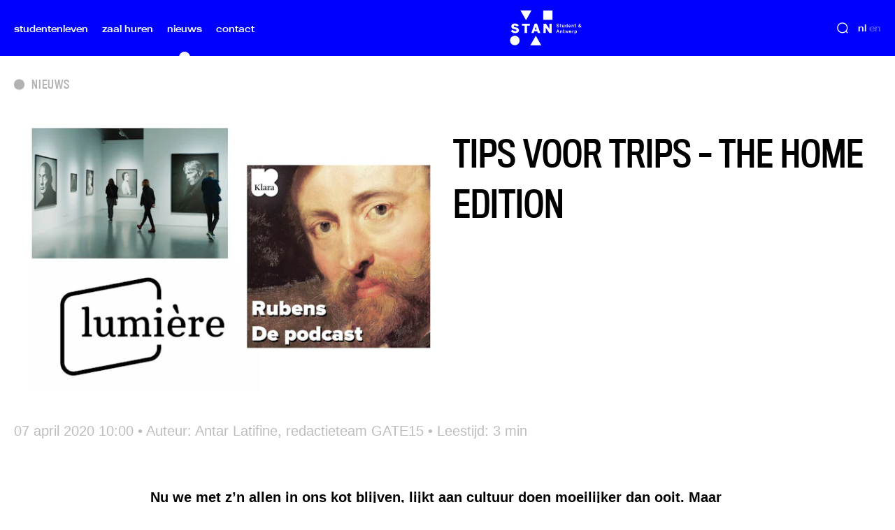

--- FILE ---
content_type: text/html; charset=UTF-8
request_url: https://www.stanstan.be/nieuws/tips-voor-trips-the-home-edition/
body_size: 17295
content:
	<!doctype html>
<html lang="nl" class="no-js">
	<head>
		<meta charset="utf-8">
		<meta name="viewport" content="width=device-width, initial-scale=1">

		<link rel="stylesheet" href="https://wp-static.assets.sh/QWTiyH6um8yS6xwA3u2Jodz5CICVgILaKuaHvrBZHRw/assets/css/application.min.css" onerror="this.onerror=null;this.href='/wp-content/themes/stanstan/public/assets/css/application.min.css';" />

		<link rel="apple-touch-icon-precomposed" sizes="120x120" href="/wp-content/themes/stanstan/public/assets/favicons/apple-touch-icon-120x120.png" />
		<link rel="apple-touch-icon-precomposed" sizes="152x152" href="/wp-content/themes/stanstan/public/assets/favicons/apple-touch-icon-152x152.png" />
		<link rel="apple-touch-icon-precomposed" sizes="167x167" href="/wp-content/themes/stanstan/public/assets/favicons/apple-touch-icon-167x167.png" />
		<link rel="apple-touch-icon-precomposed" sizes="180x180" href="/wp-content/themes/stanstan/public/assets/favicons/apple-touch-icon-180x180.png" />
		<link rel="icon" type="image/png" sizes="16x16"   href="/wp-content/themes/stanstan/public/assets/favicons/favicon-16x16.png" />
		<link rel="icon" type="image/png" sizes="32x32"   href="/wp-content/themes/stanstan/public/assets/favicons/favicon-32x32.png" />
		<link rel="icon" type="image/png" sizes="96x96"   href="/wp-content/themes/stanstan/public/assets/favicons/favicon-96x96.png" />
		<link rel="icon" type="image/png" sizes="192x192" href="/wp-content/themes/stanstan/public/assets/favicons/android-chrome-192x192.png" />
		<link rel="icon" type="image/png" sizes="512x512" href="/wp-content/themes/stanstan/public/assets/favicons/favicon-512x512.png" />
		<link rel="mask-icon" href="/wp-content/themes/stanstan/public/assets/favicons/favicon.svg" color="#000000">
		<meta name="msapplication-TileColor"         content="#000000" />
		<meta name="msapplication-TileImage"         content="/wp-content/themes/stanstan/public/assets/favicons/mediumtile.png" />
		<meta name="msapplication-square70x70logo"   content="/wp-content/themes/stanstan/public/assets/favicons/smalltile.png" />
		<meta name="msapplication-square150x150logo" content="/wp-content/themes/stanstan/public/assets/favicons/mediumtile.png" />
		<meta name="msapplication-wide310x150logo"   content="/wp-content/themes/stanstan/public/assets/favicons/widetile.png" />
		<meta name="msapplication-square310x310logo" content="/wp-content/themes/stanstan/public/assets/favicons/largetile.png" />

				<script type="text/javascript">
			if ('customElements' in window) {
				customElements.forcePolyfill = true;
			}
		</script>
					<meta name="mrh:stage" content="production">
			<meta name="mrh:theme" content="stanstan">
			<meta name="mrh:id" content="4170">
			<meta name="mrh:browser-target" content="s2020-final">
			<meta name="mrh:bugsnag" content="55b0b6fe5f51666d8637f7072846dffa">
							<link rel="alternate" hreflang="nl" href="https://www.stanstan.be/nieuws/tips-voor-trips-the-home-edition/">
							<link rel="alternate" hreflang="en" href="https://www.stanstan.be/en/">
								<link rel="sitemap" type="application/xml" title="Sitemap" href="/wp-sitemap.xml" />
				
<link rel="canonical" href="https://www.stanstan.be/nieuws/tips-voor-trips-the-home-edition/">
<title>Tips voor trips - the home edition | STAN</title>
<meta name="description" content="De coronacrisis is zeker geen cultuurcrisis in Antwerpen">
<meta name="author" content="STAN">
<meta name="publisher" content="Mr. Henry">
<meta name="copyright" content="STAN">
<meta name="robots" content="index,follow">
<meta name="distribution" content="Global">
<meta property="og:type" content="website">
<meta property="og:title" content="Tips voor trips - the home edition">
<meta property="og:url" content="https://www.stanstan.be/nieuws/tips-voor-trips-the-home-edition/">
<meta property="og:image:width" content="1200">
<meta property="og:image:height" content="630">
<meta property="og:image" content="https://wp-assets-sh.imgix.net/sites/4170/2020/03/Untitled-1-2.jpg?w=1200&amp;h=630&amp;auto=format%2Ccompress&amp;fit=crop&amp;crop=faces%2Centropy">
<meta property="og:site_name" content="STAN">
<meta property="og:description" content="De coronacrisis is zeker geen cultuurcrisis in Antwerpen">
<meta property="og:locale" content="nl_NL">


		<script>
			(function(d) {
			var config = {
				kitId: 'fys7awl',
				scriptTimeout: 3000,
				async: true
			},
			h=d.documentElement,t=setTimeout(function(){h.className=h.className.replace(/\bwf-loading\b/g,"")+" wf-inactive";},config.scriptTimeout),tk=d.createElement("script"),f=false,s=d.getElementsByTagName("script")[0],a;h.className+=" wf-loading";tk.src='https://use.typekit.net/'+config.kitId+'.js';tk.async=true;tk.onload=tk.onreadystatechange=function(){a=this.readyState;if(f||a&&a!="complete"&&a!="loaded")return;f=true;clearTimeout(t);try{Typekit.load(config)}catch(e){}};s.parentNode.insertBefore(tk,s)
			})(document);
		</script>

					<script type="text/javascript">
				// Initialize GTM dataLayer
				window.dataLayer = [];

				window.Mr = {
					gate15PlanningRombitApiDomain: "https:\/\/planning.gate15.be",
				};

				(function(w, d) {
					d.documentElement.classList.remove('no-js');
				})(window, document);
			</script>

			<script type="text/javascript" src="https://wp-static.assets.sh/QWTiyH6um8yS6xwA3u2Jodz5CICVgILaKuaHvrBZHRw/assets/js/app.s2020-final.min.js" async defer crossorigin></script>
		
		<!-- Google Tag Manager -->
		<script>(function(w,d,s,l,i){w[l]=w[l]||[];w[l].push({'gtm.start':
		new Date().getTime(),event:'gtm.js'});var f=d.getElementsByTagName(s)[0],
		j=d.createElement(s),dl=l!='dataLayer'?'&l='+l:'';j.async=true;j.src=
		'https://www.googletagmanager.com/gtm.js?id='+i+dl;f.parentNode.insertBefore(j,f);
		})(window,document,'script','dataLayer','GTM-5NZT24K');</script>
		<!-- End Google Tag Manager -->
	</head>
	<body>
		<!-- Google Tag Manager (noscript) -->
		<noscript><iframe src="https://www.googletagmanager.com/ns.html?id=GTM-5NZT24K"
		height="0" width="0" style="display:none;visibility:hidden"></iframe></noscript>
		<!-- End Google Tag Manager (noscript) -->
	
<input
	id="mobile-navigation-toggle"
	class="u-visually-hidden"
	hidden
	tabindex="-1"
	type="checkbox"
>

<input
	id="search-toggle"
	class="u-visually-hidden"
	hidden
	tabindex="-1"
	type="checkbox"
	onchange="if (this.checked) { document.getElementById('search-field').focus(); };"
>

<div class="site-header">
	<div class="site-header__wrapper wrapper">
				<div class="site-header__logo-container">
			<div class="site-header__logo">
				
				
				<a href="/" class="logo" rel="home">
					<svg style="display: none;" xmlns="http://www.w3.org/2000/svg" xmlns:xlink="http://www.w3.org/1999/xlink"><defs/><symbol id="icon-facebook" viewBox="0 0 40 40"><path d="M35.2,0.5H4.8c-2.4,0-4.3,1.9-4.3,4.3v30.3c0,2.4,1.9,4.3,4.3,4.3H20V24.3h-4.3v-5.4H20v-4.4c0-4.7,2.7-8,8.2-8h3.9v5.7 h-2.6c-2.1,0-3,1.6-3,3.1v3.6h5.6l-1.2,5.3h-4.3v15.2h8.7c2.4,0,4.3-2,4.3-4.3V4.8C39.5,2.5,37.5,0.5,35.2,0.5z"/></symbol><symbol id="icon-hamburger-close"><title>Blocks/Hamburgers/Close</title><desc>Created with Sketch.</desc><g id="Blocks/Hamburgers/Close" stroke="none" stroke-width="1" fill="none" fill-rule="evenodd"><circle id="Oval" stroke="currentColor" stroke-width="2" cx="13.5" cy="13.5" r="11.5"/><path d="M16.5,11.5 L11.3161621,16.6838379" id="Line-2" stroke="currentColor" stroke-width="2" stroke-linecap="square"/><path d="M16.5,11.5 L11.3161621,16.6838379" id="Line-2" stroke="currentColor" stroke-width="2" stroke-linecap="square" transform="translate(14.000000, 14.000000) scale(1, -1) translate(-14.000000, -14.000000)"/></g></symbol><symbol id="icon-hamburgers" viewBox="0 0 512 512"><path fill="currentColor" d="M122.88,0A122.88,122.88,0,1,0,245.76,122.88,123,123,0,0,0,122.88,0Zm0,204.8a81.92,81.92,0,1,1,81.92-81.92A82,82,0,0,1,122.88,204.8Z"/><path fill="currentColor" d="M122.88,266.24A122.88,122.88,0,1,0,245.76,389.12,123,123,0,0,0,122.88,266.24Zm0,204.8a81.92,81.92,0,1,1,81.92-81.92A82,82,0,0,1,122.88,471Z"/><path fill="currentColor" d="M389.12,245.76A122.88,122.88,0,1,0,266.24,122.88,123,123,0,0,0,389.12,245.76Zm0-204.8a81.92,81.92,0,1,1-81.92,81.92A82,82,0,0,1,389.12,41Z"/><path fill="currentColor" d="M389.12,266.24A122.88,122.88,0,1,0,512,389.12,123,123,0,0,0,389.12,266.24Zm0,204.8A81.92,81.92,0,1,1,471,389.12,82,82,0,0,1,389.12,471Z"/></symbol><symbol id="icon-instagram" viewBox="0 0 40 40"><path d="M39.4,11.9c0-1.6-0.3-3.2-0.9-4.7c-0.5-1.3-1.2-2.5-2.3-3.4c-1-1-2.1-1.8-3.4-2.3c-1.5-0.6-3.1-0.8-4.7-0.9	c-2-0.1-2.7-0.1-8-0.1s-6,0-8.1,0.1c-1.6,0-3.2,0.3-4.7,0.9C5.9,2,4.7,2.8,3.8,3.8S2,5.9,1.5,7.2c-0.6,1.5-0.8,3.1-0.9,4.7	C0.5,14,0.5,14.7,0.5,20s0,6,0.1,8.1c0,1.6,0.3,3.2,0.9,4.7c0.5,1.3,1.2,2.5,2.3,3.4c1,1,2.1,1.8,3.4,2.3c1.5,0.6,3.1,0.8,4.7,0.9	c2,0.1,2.7,0.1,8,0.1s6,0,8.1-0.1c1.6,0,3.2-0.3,4.7-0.9c2.6-1,4.7-3.1,5.7-5.7c0.6-1.5,0.8-3.1,0.9-4.7c0.1-2,0.1-2.7,0.1-8	S39.5,14,39.4,11.9z M35.9,27.9c0,1.2-0.3,2.5-0.7,3.6c-0.6,1.7-2,3.1-3.7,3.7c-1.2,0.5-2.4,0.6-3.6,0.6C25.9,36,25.2,36,20,36	s-5.9,0-7.9-0.1c-1.2,0-2.5-0.3-3.6-0.6c-0.8-0.3-1.6-0.8-2.2-1.4c-0.7-0.7-1.2-1.4-1.4-2.2c-0.5-1.2-0.7-2.4-0.7-3.6	C4,25.9,4,25.2,4,20s0-5.9,0.1-7.9c0-1.2,0.3-2.5,0.7-3.6c0.3-0.8,0.8-1.6,1.5-2.2C7,5.6,7.7,5.1,8.5,4.9c1.2-0.5,2.4-0.7,3.6-0.7	C14.1,4,14.8,4,20,4s5.9,0,7.9,0.1c1.2,0,2.5,0.3,3.6,0.7c0.8,0.3,1.6,0.8,2.2,1.4c0.6,0.6,1.2,1.4,1.4,2.2c0.5,1.2,0.6,2.4,0.6,3.6	c0.3,2.1,0.3,2.8,0.3,8S36,25.9,35.9,27.9z M20,10c-5.5,0-10,4.5-10,10s4.5,10,10,10s10-4.5,10-10S25.5,10,20,10z M20,26.5	c-3.6,0-6.5-2.9-6.5-6.5s2.9-6.5,6.5-6.5s6.5,2.9,6.5,6.5S23.6,26.5,20,26.5z M32.7,9.6c0,1.3-1,2.3-2.3,2.3s-2.3-1-2.3-2.3	s1-2.3,2.3-2.3l0,0C31.7,7.3,32.7,8.3,32.7,9.6z"/></symbol><symbol id="icon-linkedin" viewBox="0 0 512 512"><path d="m436.2,436.31h-75.8v-118.81c0-28.33-.57-64.8-39.54-64.8s-45.54,30.83-45.54,62.72v120.89h-75.83v-244.31h72.82v33.28h1c10.18-19.17,34.93-39.45,71.91-39.45,76.8,0,91.02,50.57,91.02,116.37v134.12h-.03ZM113.86,158.58c-5.79,0-11.52-1.13-16.87-3.34-5.35-2.21-10.21-5.46-14.3-9.55-4.09-4.09-7.33-8.95-9.54-14.3-2.21-5.35-3.34-11.08-3.33-16.87,0-8.71,2.59-17.22,7.44-24.46,4.84-7.24,11.72-12.88,19.77-16.2,8.05-3.33,16.9-4.19,25.44-2.49,8.54,1.7,16.38,5.9,22.54,12.07,6.15,6.16,10.34,14.01,12.04,22.55,1.69,8.54.82,17.4-2.52,25.44-3.34,8.04-8.99,14.92-16.23,19.75-7.24,4.83-15.76,7.41-24.47,7.4h.03Zm38,277.73h-76.03v-244.31h76.06v244.31h-.03ZM474.17,0H37.8C16.87,0,0,16.5,0,36.89v438.22c0,20.39,16.9,36.89,37.77,36.89h436.28c20.88,0,37.94-16.5,37.94-36.89V36.89C512,16.5,494.93,0,474.06,0h.11Z"/></symbol><symbol id="icon-logo" viewBox="0 0 1046.087 512"><g fill="currentColor"><g><path d="M346.0643,329.6227l8.8418-25.4165H397.82l8.2891,25.4165h37.2043L395.0583,192.774H360.8L312.543,329.6227ZM376.64,240.294h.3685l12.5248,37.7571H363.5619Z"/><polygon points="523.798 330.084 523.798 253.833 524.166 253.833 576.29 330.084 610.364 330.084 610.364 193.789 576.659 193.789 576.659 270.226 576.29 270.226 526.377 193.789 490.092 193.789 490.092 330.084 523.798 330.084"/><polygon points="249.874 329.623 249.874 223.902 289.105 223.902 289.105 193.327 173.807 193.327 173.807 223.902 213.038 223.902 213.038 329.623 249.874 329.623"/><g><path d="M73.7012,332.2013c41.9945,0,57.2813-21.5491,57.2813-43.2825,0-30.5752-29.8383-37.39-52.1244-42.7315-13.446-3.3146-24.1285-6.6292-24.1285-15.6552,0-6.4467,5.3413-9.9455,15.8412-9.9455,11.7862,0,25.048,7.9188,32.6,17.1291L127.85,217.4545c-10.8667-13.26-28.18-26.7061-57.0953-26.7061-30.9437,0-51.94,15.2867-51.94,43.1,0,30.9419,29.654,36.6516,51.94,42.3613,13.4443,3.3146,24.3109,6.6309,24.3109,15.2867,0,8.4733-8.4715,11.7879-19.7067,11.7879-14.183,0-27.6273-7.55-35.7321-20.6279L12.3683,299.6013c11.6037,18.6012,30.2067,32.6,61.3329,32.6"/><path d="M70.3431,510.7256A70.3431,70.3431,0,1,0,0,440.3825a70.342,70.342,0,0,0,70.3431,70.3431"/></g><polygon points="458.073 512 377.634 369.442 297.191 512 458.073 512"/><polygon points="153.486 0 233.925 142.558 314.368 0 153.486 0"/><rect x="486.0816" y="1.2751" width="135.6327" height="135.6327"/></g><path d="M952.78,344.156V326.2592a14.0164,14.0164,0,0,0,10.5119,4.6247c9.4014,0,15.6865-6.2117,15.6865-18.9286,0-12.7221-6.1489-19.0072-14.508-19.0072a14.8413,14.8413,0,0,0-11.69,5.5257V293.64h-8.49V344.156Zm8.6473-20.0338A11.2187,11.2187,0,0,1,952.78,319.56V304.8322c2.0061-2.42,5.3947-4.6353,8.9249-4.6353,5.4628,0,8.7782,4.08,8.7782,11.8265,0,8.1549-2.6241,12.0988-9.0558,12.0988m-41.6126,6.2118V307.1106c2.42-3.9387,5.8766-6.4947,11.3342-6.4947.487,0,1.87.0681,2.2835.1362l.2724-7.804h-.55c-6.9817,0-10.92,3.0378-13.2039,6.6989h-.1362V293.64h-8.49V330.334Zm-45.41-21.9036c.8327-6.2222,4.6352-8.5791,8.7833-8.5791,5.1172,0,7.8826,2.9749,8.37,8.5791Zm9.061,22.663a19.7992,19.7992,0,0,0,15.4089-6.6255l-4.4886-4.4258a13.2864,13.2864,0,0,1-10.297,4.29c-5.3948,0-9.4749-2.9068-9.8205-9.5481h25.088v-2.0008c0-14.9323-7.8721-19.8347-16.1-19.8347-7.6049,0-17.483,5.1119-17.483,19.0753,0,13.4815,8.4954,19.07,17.6926,19.07m-56.9483-.7594,6.6307-25.4966h.1415l6.6307,25.4966h7.9507L858.7867,293.64h-7.7411l-4.1429,15.4823c-1.1732,4.0067-1.7965,6.6308-2.9017,11.397H843.86c-1.0371-4.6982-1.6552-7.4584-2.8336-11.5384L836.9513,293.64h-6.9084l-3.8706,15.0633c-1.1784,4.2162-1.7965,6.8455-2.9016,11.816h-.1414c-.969-4.6982-1.66-7.5317-2.7655-11.6746L816.3571,293.64H807.72l10.92,36.6945Zm-32.63.4819a41.7448,41.7448,0,0,0,6.2221-.4819V323.64a14.0517,14.0517,0,0,1-3.6662.4818c-4.2163,0-5.3895-1.5922-5.3895-5.5309V300.4064h9.47V293.64h-9.47v-12.785h-8.4954V293.64h-6.3584v6.7669h6.3584v20.3271c0,6.6308,2.0061,10.0824,11.329,10.0824m-51.8364-.4819V304.7589c3.1111-2.9017,6.2222-4.7662,9.9566-4.7662,3.8758,0,5.5309,2.0741,5.5309,6.0808v24.26h8.4953V303.659c0-7.2593-4.1429-10.7109-10.8417-10.7109-6.0861,0-10.3757,3.3835-13.1411,6.5627V293.64H733.556V330.334Zm-56.1837,0,4.2163-12.1669H709.5l4.1482,12.1669h8.8411L704.3879,278.99h-8.5006L677.781,330.334Zm13.9583-40.5023h.1361l6.9817,20.7409H692.7081Z"/><path d="M1015.6829,248.3621c6.636,0,11.4074-1.7965,15.2728-4.7609,4.5566,3.1058,9.1186,4.3471,15.1313,4.4833v-7.1074a17.0853,17.0853,0,0,1-9.8152-3.1792,38.54,38.54,0,0,0,5.9446-16.3884h-7.5316a29.2528,29.2528,0,0,1-4.143,12.24,90.5512,90.5512,0,0,1-6.9083-7.9506q-2.1762-2.6947-3.7344-4.981c6.5679-3.3154,12.23-7.3954,12.23-14.7909,0-5.599-3.7973-10.6376-12.23-10.6376-9.1239,0-13.403,6.0756-13.403,12.57a23.924,23.924,0,0,0,3.31,11.4755c-6.3583,3.1845-11.8159,7.4688-11.8159,15.42,0,7.8773,6.4946,13.6072,17.6926,13.6072m.7593-6.9031c-6.1541,0-9.82-2.4879-9.82-7.8093,0-3.7344,2.5611-6.7774,6.3637-9.1972,1.2465,1.7965,2.6293,3.593,4.2162,5.599a89.3981,89.3981,0,0,0,8.0921,9.1239,15.29,15.29,0,0,1-8.8516,2.2836m.55-25.439a17.3788,17.3788,0,0,1-2.5559-8.642c0-3.8706,2.21-5.5309,5.599-5.5309a4.5737,4.5737,0,0,1,4.7766,4.7715c0,4.4938-3.462,6.9817-7.82,9.4014m-55.9846,31.86a41.6158,41.6158,0,0,0,6.2223-.487V240.7a13.83,13.83,0,0,1-3.6663.4819c-4.2163,0-5.3895-1.587-5.3895-5.5309V217.4656h9.47v-6.7617h-9.47v-12.79h-8.49v12.79h-6.3584v6.7617h6.3584v20.3271c0,6.636,2.0007,10.0875,11.3236,10.0875m-51.8363-.487v-25.57c3.1111-2.9069,6.2222-4.7715,9.9566-4.7715,3.8758,0,5.5362,2.0741,5.5362,6.0809v24.2605h8.49v-26.67c0-7.2593-4.1429-10.7109-10.8418-10.7109-6.0861,0-10.3756,3.3835-13.1411,6.5575v-5.8661h-8.49v36.6893Zm-45.478-21.8984c.8328-6.2275,4.6353-8.5792,8.7834-8.5792,5.1172,0,7.8826,2.975,8.3645,8.5792Zm9.0611,22.6578a19.8,19.8,0,0,0,15.409-6.6255l-4.4887-4.4258a13.2981,13.2981,0,0,1-10.3023,4.29c-5.3895,0-9.47-2.9069-9.8153-9.5481h25.0881V229.842c0-14.9271-7.8721-19.83-16.1-19.83-7.6049,0-17.483,5.1066-17.483,19.07,0,13.4816,8.4953,19.07,17.6926,19.07m-49.8356-.2043a14.6323,14.6323,0,0,0,11.6849-5.5256,13.7989,13.7989,0,0,0,.8276,4.9705h8.773c-.8276-1.8646-1.1051-4.562-1.1051-8.9825V196.2586h-8.4955v18.3787a14.0046,14.0046,0,0,0-10.5065-4.6248c-9.4015,0-15.6866,6.4213-15.6866,19.1329,0,12.7273,6.1437,18.8029,14.5082,18.8029m2.7654-6.9712c-5.4628,0-8.7834-3.8758-8.7834-11.617,0-8.16,2.6292-12.3083,9.061-12.3083a11.2007,11.2007,0,0,1,8.6419,4.562v14.7281c-2.0059,2.42-5.3894,4.6352-8.9195,4.6352m-51.2865,7.1074a18.2112,18.2112,0,0,0,13.4187-5.6618v4.9705h8.5582V210.7039h-8.5582v25.5018c-3.1164,2.8335-6.2275,4.7714-9.9619,4.7714s-5.4628-1.87-5.4628-5.9446V210.7039h-8.5582V237.028c0,7.2593,4.1429,11.0565,10.5642,11.0565m-28.2672-.2043a41.4727,41.4727,0,0,0,6.217-.487V240.7a13.7584,13.7584,0,0,1-3.6611.4819c-4.2163,0-5.3895-1.587-5.3895-5.5309V217.4656h9.47v-6.7617h-9.47v-12.79h-8.4953v12.79h-6.3585v6.7617h6.3585v20.3271c0,6.636,2.006,10.0875,11.3289,10.0875m-46.3736.4819c12.1669,0,19.28-6.5575,19.28-14.9219,0-9.6109-7.736-12.79-17.4151-15.6237-8.3644-2.4878-12.0307-4.08-12.0307-8.8515,0-3.7292,3.2526-5.8032,8.92-5.8032a14.1622,14.1622,0,0,1,12.9316,7.4635l6.28-4.3524c-3.1059-6.0128-9.0453-10.9833-19.1382-10.9833-10.37,0-17.483,5.73-17.483,14.44,0,9.7471,7.94,12.4445,17.8288,15.3461,8.4325,2.4879,11.6117,4.5619,11.6117,8.9877,0,4.63-4.2162,6.636-10.4385,6.636-6.3637,0-11.0618-2.9016-14.1-8.92l-6.84,3.5982c3.2473,7.7359,10.428,12.984,20.5942,12.984"/></g></symbol><symbol id="icon-magnifier" viewBox="0 0 512 512"><path fill="currentColor" d="M511.13,480.53l-71.87-71.45A248.82,248.82,0,0,0,248.89,0a248.92,248.92,0,0,0-176,424.91A248.45,248.45,0,0,0,411.45,437.1l71.84,71.43ZM100.81,397c-81.65-81.66-81.65-214.52,0-296.18a209.66,209.66,0,0,1,296.17,0c81.64,81.66,81.64,214.52,0,296.18S182.48,478.64,100.81,397Z"/></symbol><symbol id="icon-pizza" viewBox="0 0 512 512"><path fill="currentColor" d="M115.4 167.9c-17.4 0-31.5-14.1-31.5-31.5s14.1-31.5 31.5-31.5 31.5 14.1 31.5 31.5-14.1 31.4-31.5 31.5zm0-54.6c-12.7 0-23.1 10.3-23.1 23.1s10.3 23.1 23.1 23.1 23.1-10.3 23.1-23.1c0-12.7-10.3-23.1-23.1-23.1zM318.2 256c-15.1 0-27.3-12.2-27.3-27.3 0-15.1 12.2-27.3 27.3-27.3 15.1 0 27.3 12.2 27.3 27.3 0 15.1-12.2 27.3-27.3 27.3zm0-47.3c-11 0-20 9-20 20s9 20 20 20 20-9 20-20-9-20-20-20zM113.3 306.4c-25.5 0-46.2-20.7-46.2-46.2S87.8 214 113.3 214s46.2 20.7 46.2 46.2c-.1 25.5-20.7 46.1-46.2 46.2zm0-84c-20.9 0-37.8 16.9-37.8 37.8s17 37.8 37.8 37.8c20.9 0 37.8-16.9 37.8-37.8s-16.9-37.8-37.8-37.8zM280.8 449.5c-25.5 0-46.2-20.7-46.2-46.2 0-25.5 20.7-46.2 46.2-46.2 25.5 0 46.2 20.7 46.2 46.2-.1 25.6-20.7 46.2-46.2 46.2zm0-83.9c-20.9 0-37.8 16.9-37.8 37.8s16.9 37.8 37.8 37.8 37.8-16.9 37.8-37.8c-.1-20.9-17-37.8-37.8-37.8zM428.1 251.8c-25.5 0-46.2-20.7-46.2-46.2s20.7-46.2 46.2-46.2 46.2 20.7 46.2 46.2c0 25.5-20.7 46.2-46.2 46.2zm0-83.9c-20.9 0-37.8 16.9-37.8 37.8s16.9 37.8 37.8 37.8 37.8-16.9 37.8-37.8-16.9-37.8-37.8-37.8zM172.1 442.8c-8.1 0-14.7-6.6-14.7-14.7s6.6-14.7 14.7-14.7 14.7 6.6 14.7 14.7c-.1 8.1-6.6 14.6-14.7 14.7zm0-25.2c-5.8 0-10.5 4.7-10.5 10.5s4.7 10.5 10.5 10.5 10.5-4.7 10.5-10.5-4.7-10.5-10.5-10.5zM200.7 335.9l21.4-110.2 87.2 70.7-108.6 39.5zm26.9-94.9l-15.9 82 80.7-29.4-64.8-52.6zM361.4 134.8l-36.8-45.4L382 78.3l-20.6 56.5zM339.9 95l18.7 23L369 89.3 339.9 95zM103.6 403.4L83 346.8l57.4 11.1-36.8 45.5zM96 357.9l10.4 28.7 18.7-23-29.1-5.7z"/><path fill="currentColor" d="M172.1 444.9c-9.3 0-16.8-7.5-16.8-16.8s7.5-16.8 16.8-16.8 16.8 7.5 16.8 16.8c-.1 9.2-7.6 16.7-16.8 16.8zm0-25.2c-4.6 0-8.4 3.8-8.4 8.4 0 4.6 3.8 8.4 8.4 8.4 4.6 0 8.4-3.8 8.4-8.4 0-4.7-3.8-8.4-8.4-8.4zM272.7 137.7L193.8 109l28.7-78.9 78.9 28.7-28.7 78.9zM204.6 104l63.1 23 23-63.1-63.1-23-23 63.1zM434.7 374.3l-62-10.9 10.9-62 62 10.9-10.9 62zm-52.3-17.7l45.5 8 8-45.5-45.5-8-8 45.5z"/></symbol><symbol id="icon-youtube" viewBox="0 0 40 40"><path d="M38.6,10.6c-0.4-1.7-1.8-3-3.5-3.5C32.1,6.4,20,6.4,20,6.4S7.8,6.4,4.7,7.2c-1.7,0.4-3,1.8-3.5,3.5c-0.8,3-0.8,9.3-0.8,9.3	s0,6.3,0.8,9.4c0.4,1.7,1.8,3,3.5,3.5c3,0.8,15.2,0.8,15.2,0.8s12.2,0,15.2-0.8c1.7-0.4,3-1.8,3.5-3.5c0.8-3,0.8-9.4,0.8-9.4	S39.5,13.7,38.6,10.6z M16.1,25.8V14.2L26.2,20L16.1,25.8z"/></symbol></svg><svg class="icon icon-logo"><use xlink:href="#icon-logo" /></svg>
				</a>
			</div>
		</div>

		<div class="site-header__actions-container">
			
			<div class="site-header__search">
				<form action="/" class="search">
					<div class="search__fields">
						<input id="search-field" class="search__input" type="text" name="s" placeholder="Op zoek naar antwoorden?" required>
					</div>

					<label class="search__label" for="search-toggle"></label>
					<input class="search__submit" type="submit">
				</form>
			</div>

						<label for="mobile-navigation-toggle" class="site-header__mobile-navigation-toggle">
				<div class="mobile-navigation-toggle">
					<span class="mobile-navigation-toggle__hamburger">
						<svg class="icon icon-hamburgers"><use xlink:href="#icon-hamburgers" /></svg>
					</span>

					<span class="mobile-navigation-toggle__close">
						<svg class="icon icon-hamburger-close"><use xlink:href="#icon-hamburger-close" /></svg>
					</span>
				</div>
			</label>

										<nav class="site-header__language-list" aria-label="Languages">
					<ul class="language-list">
																																			
							<li class="language-list__item language-list__item--active">
								<a href="/nieuws/tips-voor-trips-the-home-edition/" class="language-list__link" aria-label="Nederlands">
									nl
								</a>
							</li>
																				
							<li class="language-list__item">
								<a href="/en/" class="language-list__link" aria-label="English">
									en
								</a>
							</li>
											</ul>
				</nav>
					</div>

				<div class="site-header__primary-navigation-container">
			<nav class="site-header__primary-navigation" aria-label="Primary">
				<ul class="primary-navigation">
			<li class="primary-navigation__item menu-item menu-item-type-post_type menu-item-object-page menu-item-1032">
			<a class="primary-navigation__link" href="https://www.stanstan.be/studentenleven/">
				studentenleven
			</a>
		</li>
			<li class="primary-navigation__item menu-item menu-item-type-post_type menu-item-object-page menu-item-1959">
			<a class="primary-navigation__link" href="https://www.stanstan.be/zaal-huren/">
				zaal huren
			</a>
		</li>
			<li class="primary-navigation__item menu-item menu-item-type-post_type_archive menu-item-object-news_article menu-item-1232 current-menu-item">
			<a class="primary-navigation__link" href="https://www.stanstan.be/nieuws/">
				nieuws
			</a>
		</li>
			<li class="primary-navigation__item menu-item menu-item-type-post_type menu-item-object-page menu-item-266">
			<a class="primary-navigation__link" href="https://www.stanstan.be/over-ons/contact/">
				contact
			</a>
		</li>
	</ul>
			</nav>
		</div>

				<div class="site-header__footer-navigation">
			<div class="navigation-overview">
	<div class="wrapper">
		<div class="navigation-overview__wrapper">
			<div class="navigation-overview__column navigation-overview__column--nav">
								<div class="navigation-overview__about-navigation-container">
					<p class="navigation-overview__title type-e">
						Stan
					</p>

											<nav class="navigation-overview__about-navigation" aria-label="About">
							<ul class="navigation-list">
																	<li class="navigation-list__item menu-item menu-item-type-post_type menu-item-object-page menu-item-1037">
										<a href="https://www.stanstan.be/over-ons/team/" class="navigation-list__link">
											Ons team
										</a>
									</li>
																	<li class="navigation-list__item menu-item menu-item-type-post_type menu-item-object-page menu-item-1034">
										<a href="https://www.stanstan.be/over-ons/" class="navigation-list__link">
											Over ons
										</a>
									</li>
																	<li class="navigation-list__item menu-item menu-item-type-post_type menu-item-object-page menu-item-1035">
										<a href="https://www.stanstan.be/over-ons/werken-bij-stan/" class="navigation-list__link">
											Werken bij STAN
										</a>
									</li>
																	<li class="navigation-list__item menu-item menu-item-type-post_type menu-item-object-page menu-item-3598">
										<a href="https://www.stanstan.be/samenwerken/" class="navigation-list__link">
											Samenwerken
										</a>
									</li>
																	<li class="navigation-list__item menu-item menu-item-type-post_type menu-item-object-page menu-item-1036">
										<a href="https://www.stanstan.be/over-ons/contact/" class="navigation-list__link">
											Contact
										</a>
									</li>
																	<li class="navigation-list__item menu-item menu-item-type-post_type menu-item-object-page menu-item-6179">
										<a href="https://www.stanstan.be/perscontact/" class="navigation-list__link">
											Perscontact
										</a>
									</li>
															</ul>
						</nav>
									</div>

								<div class="navigation-overview__projects-navigation-container">
					<p class="navigation-overview__title type-e">
						Projecten
					</p>

											<nav class="navigation-overview__projects-navigation" aria-label="Projects">
							<ul class="navigation-list">
																	<li class="navigation-list__item menu-item menu-item-type-post_type menu-item-object-project menu-item-1555">
										<a href="https://www.stanstan.be/projecten/studay/" class="navigation-list__link">
											StuDay
										</a>
									</li>
																	<li class="navigation-list__item menu-item menu-item-type-post_type menu-item-object-project menu-item-1556">
										<a href="https://www.stanstan.be/projecten/study360/" class="navigation-list__link">
											STUDY360
										</a>
									</li>
																	<li class="navigation-list__item menu-item menu-item-type-post_type menu-item-object-project menu-item-1553">
										<a href="https://www.stanstan.be/projecten/kotweb/" class="navigation-list__link">
											Kotweb
										</a>
									</li>
																	<li class="navigation-list__item menu-item menu-item-type-post_type menu-item-object-project menu-item-9809">
										<a href="https://www.stanstan.be/projecten/cabin/" class="navigation-list__link">
											CABIN
										</a>
									</li>
																	<li class="navigation-list__item menu-item menu-item-type-post_type menu-item-object-project menu-item-1551">
										<a href="https://www.stanstan.be/projecten/stuvent/" class="navigation-list__link">
											Stuvent
										</a>
									</li>
																	<li class="navigation-list__item menu-item menu-item-type-post_type menu-item-object-project menu-item-9150">
										<a href="https://www.stanstan.be/projecten/het-grote-antwerpse-studentenonderzoek-2023/" class="navigation-list__link">
											Studentenonderzoek
										</a>
									</li>
																	<li class="navigation-list__item menu-item menu-item-type-custom menu-item-object-custom menu-item-69">
										<a href="/projecten/" class="navigation-list__link">
											Meer...
										</a>
									</li>
															</ul>
						</nav>
									</div>
			</div>

						<div class="navigation-overview__column">
				<p class="navigation-overview__title type-e">
					Contact
				</p>

									<div class="navigation-overview__general-information">
													<div class="navigation-overview__general-information__column navigation-overview__general-information__column--max-width">
								<p>Je vindt ons in GATE15<br />
Kleine Kauwenberg 15<br />
2000 Antwerpen<br />
T +32 3 292 31 70<br />
E <a href="mailto:hello@stanstan.be">hello@stanstan.be</a></p>

							</div>
						
													<div class="navigation-overview__general-information__column">
								<p><a href="/ons-huis/">Alle bewoners van GATE15</a></p>
<p><a href="/over-ons/contact/">Openingsuren</a></p>

							</div>
											</div>
				
									
					<div class="navigation-overview__subscribe">
						<form class="js-cm-form" action="https://www.createsend.com/t/subscribeerror?description=" method="post" data-id="2BE4EF332AA2E32596E38B640E9056198292696BD11DBCA21DFA063075D46CFE251DA771ADE51E932373F997DFEE81331FE0FC1BBAD3D3A1C4CD0AA834A26E9B">
							<input name="cm-fo-jritkdh" type="hidden" value="2827703">

							<h3 class="navigation-overview__title type-e">
								Inschrijven op nieuwsbrief
							</h3>

							<div class="form__group">
								<label class="form__label" for="email-subscribe-a1">
									E-mailadres
								</label>

								<input
									aria-label="E-mailadres"
									autocomplete="Email"
									class="navigation-overview__subscribe__email form__field js-cm-email-input qa-input-email"
									id="email-subscribe-a1"
									maxlength="200"
									name="cm-ydjjhud-ydjjhud"
									placeholder="E-mailadres"
									type="email"
									required
								>
							</div>

							<button class="navigation-overview__subscribe__button button" type="submit">
								Inschrijven
							</button>
						</form>
					</div>

					<script type="text/javascript" src="https://js.createsend1.com/javascript/copypastesubscribeformlogic.js"></script>
							</div>

			<div class="navigation-overview__column navigation-overview__column--meta">
								<div class="navigation-overview__partners-container">
					<p class="navigation-overview__title type-e">
						Stan
					</p>

											<div class="navigation-overview__partners">
															
									
																																					
									
										<a class="navigation-overview__partners__item" href="https://www.antwerpen.be/nl/home" target="_blank" rel="noopener noreferrer">
																																													
											<img src="https://wp-assets-sh.imgix.net/sites/4170/2020/06/stadlogoproberen.png?h=50&fit=clip&auto=format%2Ccompress&q=60&fm=png"
												srcset="https://wp-assets-sh.imgix.net/sites/4170/2020/06/stadlogoproberen.png?h=50&fit=clip&auto=format%2Ccompress&q=60&fm=png 1x,
														https://wp-assets-sh.imgix.net/sites/4170/2020/06/stadlogoproberen.png?h=100&fit=clip&auto=format%2Ccompress&q=60&fm=png 2x"
												sizes="49px"
												alt="">
										</a>

																																
									
																																					
									
										<a class="navigation-overview__partners__item" href="https://amacademy.be/" target="_blank" rel="noopener noreferrer">
																																													
											<img src="https://wp-assets-sh.imgix.net/sites/4170/2023/05/antwerp-maritime-academy.png?h=30&fit=clip&auto=format%2Ccompress&q=60&fm=png"
												srcset="https://wp-assets-sh.imgix.net/sites/4170/2023/05/antwerp-maritime-academy.png?h=30&fit=clip&auto=format%2Ccompress&q=60&fm=png 1x,
														https://wp-assets-sh.imgix.net/sites/4170/2023/05/antwerp-maritime-academy.png?h=60&fit=clip&auto=format%2Ccompress&q=60&fm=png 2x"
												sizes="39px"
												alt="">
										</a>

																																
									
																																					
									
										<a class="navigation-overview__partners__item" href="https://www.ap.be/" target="_blank" rel="noopener noreferrer">
																																													
											<img src="https://wp-assets-sh.imgix.net/sites/4170/2023/05/AP_logo_staand_wit_rgb.png?h=30&fit=clip&auto=format%2Ccompress&q=60&fm=png"
												srcset="https://wp-assets-sh.imgix.net/sites/4170/2023/05/AP_logo_staand_wit_rgb.png?h=30&fit=clip&auto=format%2Ccompress&q=60&fm=png 1x,
														https://wp-assets-sh.imgix.net/sites/4170/2023/05/AP_logo_staand_wit_rgb.png?h=60&fit=clip&auto=format%2Ccompress&q=60&fm=png 2x"
												sizes="51px"
												alt="">
										</a>

																																
									
																																					
									
										<a class="navigation-overview__partners__item" href="https://www.kdg.be/" target="_blank" rel="noopener noreferrer">
																																													
											<img src="https://wp-assets-sh.imgix.net/sites/4170/2019/09/kdglogowit.png?h=30&fit=clip&auto=format%2Ccompress&q=60&fm=png"
												srcset="https://wp-assets-sh.imgix.net/sites/4170/2019/09/kdglogowit.png?h=30&fit=clip&auto=format%2Ccompress&q=60&fm=png 1x,
														https://wp-assets-sh.imgix.net/sites/4170/2019/09/kdglogowit.png?h=60&fit=clip&auto=format%2Ccompress&q=60&fm=png 2x"
												sizes="39px"
												alt="">
										</a>

																																
									
																																					
									
										<a class="navigation-overview__partners__item" href="https://www.kuleuven.be/antwerpen" target="_blank" rel="noopener noreferrer">
																																													
											<img src="https://wp-assets-sh.imgix.net/sites/4170/2024/02/KULEUVEN_ANTW_-_LOGO.png?h=30&fit=clip&auto=format%2Ccompress&q=60&fm=png"
												srcset="https://wp-assets-sh.imgix.net/sites/4170/2024/02/KULEUVEN_ANTW_-_LOGO.png?h=30&fit=clip&auto=format%2Ccompress&q=60&fm=png 1x,
														https://wp-assets-sh.imgix.net/sites/4170/2024/02/KULEUVEN_ANTW_-_LOGO.png?h=60&fit=clip&auto=format%2Ccompress&q=60&fm=png 2x"
												sizes="123px"
												alt="">
										</a>

																																
									
																																					
									
										<a class="navigation-overview__partners__item" href="https://www.thomasmore.be/" target="_blank" rel="noopener noreferrer">
																																													
											<img src="https://wp-assets-sh.imgix.net/sites/4170/2023/05/Thomas-More-logo_wit_web.png?h=30&fit=clip&auto=format%2Ccompress&q=60&fm=png"
												srcset="https://wp-assets-sh.imgix.net/sites/4170/2023/05/Thomas-More-logo_wit_web.png?h=30&fit=clip&auto=format%2Ccompress&q=60&fm=png 1x,
														https://wp-assets-sh.imgix.net/sites/4170/2023/05/Thomas-More-logo_wit_web.png?h=60&fit=clip&auto=format%2Ccompress&q=60&fm=png 2x"
												sizes="75px"
												alt="">
										</a>

																																
									
																																					
									
										<a class="navigation-overview__partners__item" href="https://www.uantwerpen.be/nl" target="_blank" rel="noopener noreferrer">
																																													
											<img src="https://wp-assets-sh.imgix.net/sites/4170/2021/06/UA-hor-1-nl-white.png?h=30&fit=clip&auto=format%2Ccompress&q=60&fm=png"
												srcset="https://wp-assets-sh.imgix.net/sites/4170/2021/06/UA-hor-1-nl-white.png?h=30&fit=clip&auto=format%2Ccompress&q=60&fm=png 1x,
														https://wp-assets-sh.imgix.net/sites/4170/2021/06/UA-hor-1-nl-white.png?h=60&fit=clip&auto=format%2Ccompress&q=60&fm=png 2x"
												sizes="105px"
												alt="">
										</a>

																														</div>
									</div>

								<div class="navigation-overview__social-navigation-container">
					<p class="navigation-overview__title type-e">
						Follow us
					</p>

											<nav class="navigation-overview__social-navigation" aria-label="Follow us">
							<ul class="social-navigation">
																	<li class="social-navigation__item">
										<a
											class="social-navigation__link"
											href="https://www.facebook.com/STANantwerp/"
											rel="noopener noreferrer"
											target="_blank"
										>
											<svg class="icon icon-facebook"><use xlink:href="#icon-facebook" /></svg>
										</a>
									</li>
								
																	<li class="social-navigation__item">
										<a
											class="social-navigation__link"
											href="https://www.instagram.com/stanantwerp/"
											rel="noopener noreferrer"
											target="_blank"
										>
											<svg class="icon icon-instagram"><use xlink:href="#icon-instagram" /></svg>
										</a>
									</li>
								
																	<li class="social-navigation__item">
										<a
											class="social-navigation__link"
											href="https://www.youtube.com/channel/UCahUX7cFTMlrRAZ3dqxRBBg?view_as=subscriber"
											rel="noopener noreferrer"
											target="_blank"
										>
											<svg class="icon icon-youtube"><use xlink:href="#icon-youtube" /></svg>
										</a>
									</li>
								
																	<li class="social-navigation__item">
										<a
											class="social-navigation__link"
											href="https://www.linkedin.com/company/stanantwerp/"
											rel="noopener noreferrer"
											target="_blank"
										>
											<svg class="icon icon-linkedin"><use xlink:href="#icon-linkedin" /></svg>
										</a>
									</li>
															</ul>
						</nav>
									</div>
			</div>
		</div>
	</div>
</div>
		</div>
	</div>
</div>

<div class="l-site-container">
	<main class="l-site-container__content">
			<h1 class="u-visually-hidden">
		Tips voor trips &#8211; the home edition
	</h1>

			<div class="row">
			<div class="wrapper">
					<a href="/nieuws/" class="parent-link">
		Nieuws
	</a>
			</div>
		</div>
	
	<div class="l-article-content">
								<div class="row">
			<div class="wrapper">
										
		
								
			
	<div class="columns columns--size-2 ">
					<div class="columns__column">
				<div class="columns__column__inner ">
												
					
	
	
	
		
					
		
	<div
		class="media"
			>
					<img srcset="https://wp-assets-sh.imgix.net/sites/4170/2020/03/Untitled-1-2.jpg?w=256&fit=max&auto=format%2Ccompress&q=60 256w, https://wp-assets-sh.imgix.net/sites/4170/2020/03/Untitled-1-2.jpg?w=384&fit=max&auto=format%2Ccompress&q=60 384w, https://wp-assets-sh.imgix.net/sites/4170/2020/03/Untitled-1-2.jpg?w=512&fit=max&auto=format%2Ccompress&q=60 512w, https://wp-assets-sh.imgix.net/sites/4170/2020/03/Untitled-1-2.jpg?w=640&fit=max&auto=format%2Ccompress&q=60 640w, https://wp-assets-sh.imgix.net/sites/4170/2020/03/Untitled-1-2.jpg?w=768&fit=max&auto=format%2Ccompress&q=60 768w, https://wp-assets-sh.imgix.net/sites/4170/2020/03/Untitled-1-2.jpg?w=1024&fit=max&auto=format%2Ccompress&q=60 1024w, https://wp-assets-sh.imgix.net/sites/4170/2020/03/Untitled-1-2.jpg?w=1280&fit=max&auto=format%2Ccompress&q=60 1280w, https://wp-assets-sh.imgix.net/sites/4170/2020/03/Untitled-1-2.jpg?w=1536&fit=max&auto=format%2Ccompress&q=60 1536w, https://wp-assets-sh.imgix.net/sites/4170/2020/03/Untitled-1-2.jpg?w=1792&fit=max&auto=format%2Ccompress&q=60 1792w, https://wp-assets-sh.imgix.net/sites/4170/2020/03/Untitled-1-2.jpg?w=2304&fit=max&auto=format%2Ccompress&q=60 2304w" sizes="
				(min-width: 1321px) 632px,
				(min-width: 768px) calc((100vw - 20px - 20px) / 2 - 8px),
				calc(100vw - 20px - 20px)
			" src="https://wp-assets-sh.imgix.net/sites/4170/2020/03/Untitled-1-2.jpg?w=1024&fit=max&auto=format%2Ccompress&q=60" class="media__asset" alt=""  />
		
		
			</div>

									</div>
			</div>
					<div class="columns__column">
				<div class="columns__column__inner ">
												<div class="text theme-text-color-black">
		<h2></h2>
<h2></h2>
<h2></h2>
<h2>Tips voor trips &#8211; the home edition</h2>

	</div>

									</div>
			</div>
			</div>

							</div>
		</div>
			
			<div class="wrapper">
		<div class="article-meta">
			<p>
									<span class="article-meta__item">
						<mr-delta-time
	utc-time-seconds="1586253613"
	z2-singular-past="{delta} week geleden"
	z3-singular-past="{delta} dag geleden"
	z4-singular-past="{delta} uur geleden"
	z5-singular-past="{delta} minuut geleden"
	z6-singular-past="Nu"
	z2-plural-past="{delta} weken geleden"
	z3-plural-past="{delta} dagen geleden"
	z4-plural-past="{delta} uur geleden"
	z5-plural-past="{delta} minuten geleden"
	z6-plural-past="Nu"
	z7="Nu"
>
	07 april 2020 10:00
</mr-delta-time>
					</span>
				
 									<span class="article-meta__item">
						Auteur: Antar Latifine, redactieteam GATE15
					</span>
				
 									<span class="article-meta__item">
						Leestijd: 3 min
					</span>
							</p>
		</div>
	</div>

					<div class="row">
				<div class="article-wrapper article-wrapper--medium">
						<div class="article-intro">
		<p>Nu we met z&#8217;n allen in ons kot blijven, lijkt aan cultuur doen moeilijker dan ooit. Maar niks is minder waar. Daarom hebben wij een selectie gemaakt van de beste Antwerpse cultuuractiviteiten, om gewoon vanuit je luie zetel te doen. Zo heb je tijdens deze coronacrisis, geen cultuurcrisis.</p>

	</div>
				</div>
			</div>
		
								<div class="row">
							<div class="article-wrapper article-wrapper--small">
						<div class="text theme-text-color-black">
		<h4>PODCAST</h4>
<p>Fleur je dagelijkse wandeling op met een podcast. En wat is er leuker dan een podcast in thema van jullie prachtige studentenstad? Een podcast over onze grootste schilder <a href="https://klara.be/rubens">Rubens</a> bijvoorbeeld, of ontdek het verhaal achter enkele tophits met <a href="https://podcastluisteren.nl/pod/Mastertrack">&#8216;Mastertrack: het verhaal achter je liedje&#8217;</a>? Voor ieder wat wils.</p>

	</div>
				</div>

					</div>
			<div class="row">
							<div class="article-wrapper article-wrapper--media article-wrapper--small">
						
					
	
	
	
		
		
		
	<div
		class="media"
			>
					<img srcset="https://wp-assets-sh.imgix.net/sites/4170/2020/03/rubens_banner750.jpg?w=256&fit=max&auto=format%2Ccompress&q=60 256w, https://wp-assets-sh.imgix.net/sites/4170/2020/03/rubens_banner750.jpg?w=384&fit=max&auto=format%2Ccompress&q=60 384w, https://wp-assets-sh.imgix.net/sites/4170/2020/03/rubens_banner750.jpg?w=512&fit=max&auto=format%2Ccompress&q=60 512w, https://wp-assets-sh.imgix.net/sites/4170/2020/03/rubens_banner750.jpg?w=640&fit=max&auto=format%2Ccompress&q=60 640w, https://wp-assets-sh.imgix.net/sites/4170/2020/03/rubens_banner750.jpg?w=768&fit=max&auto=format%2Ccompress&q=60 768w, https://wp-assets-sh.imgix.net/sites/4170/2020/03/rubens_banner750.jpg?w=1024&fit=max&auto=format%2Ccompress&q=60 1024w, https://wp-assets-sh.imgix.net/sites/4170/2020/03/rubens_banner750.jpg?w=1280&fit=max&auto=format%2Ccompress&q=60 1280w, https://wp-assets-sh.imgix.net/sites/4170/2020/03/rubens_banner750.jpg?w=1536&fit=max&auto=format%2Ccompress&q=60 1536w, https://wp-assets-sh.imgix.net/sites/4170/2020/03/rubens_banner750.jpg?w=1792&fit=max&auto=format%2Ccompress&q=60 1792w, https://wp-assets-sh.imgix.net/sites/4170/2020/03/rubens_banner750.jpg?w=2304&fit=max&auto=format%2Ccompress&q=60 2304w" sizes="100vw" src="https://wp-assets-sh.imgix.net/sites/4170/2020/03/rubens_banner750.jpg?w=1024&fit=max&auto=format%2Ccompress&q=60" class="media__asset" alt=""  />
		
					<p class="media__caption">
				(c) Klara
			</p>
		
			</div>
				</div>

					</div>
			<div class="row">
							<div class="article-wrapper article-wrapper--small">
						<div class="text theme-text-color-black">
		<h4>COMEDY</h4>
<p>Lachen helpt je door alle zware tijden heen, dus ook nu. <a href="https://www.youtube.com/watch?v=b8Kf4uiD-SE">Xander De Rycke</a> lacht met middelmatige tv, en doet dit gratis op YouTube. Jaarlijks zet hij zijn eindejaarsconference online, zodat iedereen ervan kan genieten. Ideaal voor tijden zoals nu. Ontdek ook zeker de sketches van enkele Antwerpse comedians, zoals Alex Agnew en Tine Embrechts.</p>

	</div>
				</div>

					</div>
			<div class="row">
							<div class="article-wrapper article-wrapper--small">
						<div class="text theme-text-color-black">
		<h4>FILM</h4>
<p>#blijfinuwkot wordt bij veel mensen een hele dag Netflixen. Nadeel: die laatste nieuwe kaskraker is daar natuurlijk nog niet op te vinden. Lumière biedt hiervoor dé oplossing: thuiscinema. Koop je <a href="https://www.lumiereseries.com/nl/cinema-bij-je-thuis">online bioscoopticket</a> via hun website, en geniet voor 8 euro van de filmsensaties van het moment. Zo krijg je de nieuwkomer in de  Antwerpse cinemscène gewoon bij jou in huis.</p>

	</div>
				</div>

					</div>
			<div class="row">
							<div class="article-wrapper article-wrapper--media article-wrapper--small">
						
					
	
	
				
		
		
		
	<div
		class="media media--has-dark-caption"
			>
					<img srcset="https://wp-assets-sh.imgix.net/sites/4170/2020/03/Asset-3.jpg?w=256&fit=max&auto=format%2Ccompress&q=60 256w, https://wp-assets-sh.imgix.net/sites/4170/2020/03/Asset-3.jpg?w=384&fit=max&auto=format%2Ccompress&q=60 384w, https://wp-assets-sh.imgix.net/sites/4170/2020/03/Asset-3.jpg?w=512&fit=max&auto=format%2Ccompress&q=60 512w, https://wp-assets-sh.imgix.net/sites/4170/2020/03/Asset-3.jpg?w=640&fit=max&auto=format%2Ccompress&q=60 640w, https://wp-assets-sh.imgix.net/sites/4170/2020/03/Asset-3.jpg?w=768&fit=max&auto=format%2Ccompress&q=60 768w, https://wp-assets-sh.imgix.net/sites/4170/2020/03/Asset-3.jpg?w=1024&fit=max&auto=format%2Ccompress&q=60 1024w, https://wp-assets-sh.imgix.net/sites/4170/2020/03/Asset-3.jpg?w=1280&fit=max&auto=format%2Ccompress&q=60 1280w, https://wp-assets-sh.imgix.net/sites/4170/2020/03/Asset-3.jpg?w=1536&fit=max&auto=format%2Ccompress&q=60 1536w, https://wp-assets-sh.imgix.net/sites/4170/2020/03/Asset-3.jpg?w=1792&fit=max&auto=format%2Ccompress&q=60 1792w, https://wp-assets-sh.imgix.net/sites/4170/2020/03/Asset-3.jpg?w=2304&fit=max&auto=format%2Ccompress&q=60 2304w" sizes="100vw" src="https://wp-assets-sh.imgix.net/sites/4170/2020/03/Asset-3.jpg?w=1024&fit=max&auto=format%2Ccompress&q=60" class="media__asset" alt=""  />
		
					<p class="media__caption">
				(c) Lumière Antwerpen
			</p>
		
			</div>
				</div>

					</div>
			<div class="row">
							<div class="article-wrapper article-wrapper--small">
						<div class="text theme-text-color-black">
		<h4>CONCERT</h4>
<p>Stond jij normaal volgende week te genieten in de Trix, de Roma of het Sportpaleis? Dat wordt nu genieten in je living. Doe dit met de <a href="https://radio1.be/radio-1-sessies-1">Radio 1 Sessies</a> en geniet van de beste Belgische artiesten. Jazz kan je deze maand gratis streamen via <a href="https://www.jazzinbelgium.com/home">Evil Penguin TV</a>. Ook Studio Brussel voorziet dagelijks concerten met hun <a href="https://stubru.be/coronamuziek">Café Quarantaine</a>. Keuze genoeg!</p>

	</div>
				</div>

					</div>
			<div class="row">
							<div class="article-wrapper article-wrapper--small">
						<div class="text theme-text-color-black">
		<h4>MUSEA</h4>
<p>Een echte kunstkenner worden en expo&#8217;s bezoeken vanuit je bed? Dat kan! FOMU brengt hun succesvolle tentoonstelling <a href="https://fomu.be/expos/stephan-vanfleteren">&#8216;Stephan Vanfleteren &#8211; Present&#8217;</a> helemaal online. Een zesdelige reeks met gids Karolien leidt je doorheen zijn wereld en zijn werk. De video&#8217;s van je vinden via hun website of Facebookpagina.</p>

	</div>
				</div>

					</div>
			<div class="row">
							<div class="article-wrapper article-wrapper--media article-wrapper--small">
						
					
	
	
	
		
		
		
	<div
		class="media"
			>
					<img srcset="https://wp-assets-sh.imgix.net/sites/4170/2020/03/763.jpeg?w=256&fit=max&auto=format%2Ccompress&q=60 256w, https://wp-assets-sh.imgix.net/sites/4170/2020/03/763.jpeg?w=384&fit=max&auto=format%2Ccompress&q=60 384w, https://wp-assets-sh.imgix.net/sites/4170/2020/03/763.jpeg?w=512&fit=max&auto=format%2Ccompress&q=60 512w, https://wp-assets-sh.imgix.net/sites/4170/2020/03/763.jpeg?w=640&fit=max&auto=format%2Ccompress&q=60 640w, https://wp-assets-sh.imgix.net/sites/4170/2020/03/763.jpeg?w=768&fit=max&auto=format%2Ccompress&q=60 768w, https://wp-assets-sh.imgix.net/sites/4170/2020/03/763.jpeg?w=1024&fit=max&auto=format%2Ccompress&q=60 1024w, https://wp-assets-sh.imgix.net/sites/4170/2020/03/763.jpeg?w=1280&fit=max&auto=format%2Ccompress&q=60 1280w, https://wp-assets-sh.imgix.net/sites/4170/2020/03/763.jpeg?w=1536&fit=max&auto=format%2Ccompress&q=60 1536w, https://wp-assets-sh.imgix.net/sites/4170/2020/03/763.jpeg?w=1792&fit=max&auto=format%2Ccompress&q=60 1792w, https://wp-assets-sh.imgix.net/sites/4170/2020/03/763.jpeg?w=2304&fit=max&auto=format%2Ccompress&q=60 2304w" sizes="100vw" src="https://wp-assets-sh.imgix.net/sites/4170/2020/03/763.jpeg?w=1024&fit=max&auto=format%2Ccompress&q=60" class="media__asset" alt=""  />
		
		
			</div>
				</div>

					</div>
			
									<div class="row">
					<div class="wrapper">
								
		
						
					
					
					
	
		
			<style>
	/*
	 * Marquee animation translates the rail left until the text has
	 * vanished from the screen, and then resets to create a seamless,
	 * infinite loop effect.
	 */
	/* XSMALL */
	.marquee--fe70a06582c432a55413f3d10c6e62f3 .marquee__rail {
		-webkit-animation: MARQUEE-fe70a06582c432a55413f3d10c6e62f3 5120ms linear infinite;
		animation: MARQUEE-fe70a06582c432a55413f3d10c6e62f3 5120ms linear infinite;
		/* Add delay because iOS can act up sometimes 🙆‍ */
		-webkit-animation-delay: 96ms;
		animation-delay: 96ms;
	}

	.marquee--fe70a06582c432a55413f3d10c6e62f3 .marquee__item {
		display: inline-block;
		width: 318px;
	}

	@-webkit-keyframes MARQUEE-fe70a06582c432a55413f3d10c6e62f3 {
		from { transform: translateX(0); }
		to { transform: translateX(-318px); }
	}

	@keyframes MARQUEE-fe70a06582c432a55413f3d10c6e62f3 {
		from { transform: translateX(0); }
		to { transform: translateX(-318px); }
	}

	/* SMALL */
	@media screen and (min-width: 768px) {
		.marquee--fe70a06582c432a55413f3d10c6e62f3 .marquee__rail {
			-webkit-animation-duration: 6400ms;
			animation-duration: 6400ms;
		}

		.marquee--fe70a06582c432a55413f3d10c6e62f3 .marquee__item {
			width: 358px;
		}

		@-webkit-keyframes MARQUEE-fe70a06582c432a55413f3d10c6e62f3 {
			from { transform: translateX(0); }
			to { transform: translateX(-358px); }
		}

		@keyframes MARQUEE-fe70a06582c432a55413f3d10c6e62f3 {
			from { transform: translateX(0); }
			to { transform: translateX(-358px); }
		}
	}

	/* MEDIUM */
	@media screen and (min-width: 1024px) {
		.marquee--fe70a06582c432a55413f3d10c6e62f3 .marquee__rail {
			-webkit-animation-duration: 7200ms;
			animation-duration: 7200ms;
		}

		.marquee--fe70a06582c432a55413f3d10c6e62f3 .marquee__item {
			width: 516px;
		}

		@-webkit-keyframes MARQUEE-fe70a06582c432a55413f3d10c6e62f3 {
			from { transform: translateX(0); }
			to { transform: translateX(-516px); }
		}

		@keyframes MARQUEE-fe70a06582c432a55413f3d10c6e62f3 {
			from { transform: translateX(0); }
			to { transform: translateX(-516px); }
		}
	}

	/* LARGE */
	@media screen and (min-width: 1380px) {
		.marquee--fe70a06582c432a55413f3d10c6e62f3 .marquee__rail {
			-webkit-animation-duration: 8000ms;
			animation-duration: 8000ms;
		}

		.marquee--fe70a06582c432a55413f3d10c6e62f3 .marquee__item {
			width: 635px;
		}

		@-webkit-keyframes MARQUEE-fe70a06582c432a55413f3d10c6e62f3 {
			from { transform: translateX(0); }
			to { transform: translateX(-635px); }
		}

		@keyframes MARQUEE-fe70a06582c432a55413f3d10c6e62f3 {
			from { transform: translateX(0); }
			to { transform: translateX(-635px); }
		}
	}
</style>
	
		<div class="type-a theme-text-color-black">
		<div class="marquee marquee--fe70a06582c432a55413f3d10c6e62f3">
			<div class="marquee__rail">
				<span class="marquee__item">Dit is ook interessant </span><span class="marquee__item" aria-hidden="true">Dit is ook interessant </span><span class="marquee__item" aria-hidden="true">Dit is ook interessant </span><span class="marquee__item" aria-hidden="true">Dit is ook interessant </span><span class="marquee__item" aria-hidden="true">Dit is ook interessant </span><span class="marquee__item" aria-hidden="true">Dit is ook interessant </span><span class="marquee__item" aria-hidden="true">Dit is ook interessant </span><span class="marquee__item" aria-hidden="true">Dit is ook interessant </span><span class="marquee__item" aria-hidden="true">Dit is ook interessant </span><span class="marquee__item" aria-hidden="true">Dit is ook interessant </span><span class="marquee__item" aria-hidden="true">Dit is ook interessant </span><span class="marquee__item" aria-hidden="true">Dit is ook interessant </span><span class="marquee__item" aria-hidden="true">Dit is ook interessant </span><span class="marquee__item" aria-hidden="true">Dit is ook interessant </span><span class="marquee__item" aria-hidden="true">Dit is ook interessant </span><span class="marquee__item" aria-hidden="true">Dit is ook interessant </span><span class="marquee__item" aria-hidden="true">Dit is ook interessant </span><span class="marquee__item" aria-hidden="true">Dit is ook interessant </span><span class="marquee__item" aria-hidden="true">Dit is ook interessant </span><span class="marquee__item" aria-hidden="true">Dit is ook interessant </span></div>
		</div>
	</div>
					</div>
				</div>
			
				<div class="row">
						
	<div class="news-selection news-selection--size-4">
					
			<div class="news-selection__item">
					
			<article class="news-teaser">
			<a href="/nieuws/break-n-boost-gratis-studentenevent-voor-ontspanning-verbinding/" class="news-teaser__link">
																	
										
					
	
	
	
				
											
					
		
	<div
		class="media news-teaser__thumbnail"
					data-aspect-ratio="3:2"
			>
					<img srcset="https://wp-assets-sh.imgix.net/sites/4170/2025/04/Walkabout-internationale-studenten-3.jpg?w=256&h=171&fit=crop&crop=faces%2Centropy&auto=format%2Ccompress&q=60 256w, https://wp-assets-sh.imgix.net/sites/4170/2025/04/Walkabout-internationale-studenten-3.jpg?w=384&h=256&fit=crop&crop=faces%2Centropy&auto=format%2Ccompress&q=60 384w, https://wp-assets-sh.imgix.net/sites/4170/2025/04/Walkabout-internationale-studenten-3.jpg?w=512&h=341&fit=crop&crop=faces%2Centropy&auto=format%2Ccompress&q=60 512w, https://wp-assets-sh.imgix.net/sites/4170/2025/04/Walkabout-internationale-studenten-3.jpg?w=640&h=427&fit=crop&crop=faces%2Centropy&auto=format%2Ccompress&q=60 640w, https://wp-assets-sh.imgix.net/sites/4170/2025/04/Walkabout-internationale-studenten-3.jpg?w=768&h=512&fit=crop&crop=faces%2Centropy&auto=format%2Ccompress&q=60 768w, https://wp-assets-sh.imgix.net/sites/4170/2025/04/Walkabout-internationale-studenten-3.jpg?w=1024&h=683&fit=crop&crop=faces%2Centropy&auto=format%2Ccompress&q=60 1024w, https://wp-assets-sh.imgix.net/sites/4170/2025/04/Walkabout-internationale-studenten-3.jpg?w=1280&h=853&fit=crop&crop=faces%2Centropy&auto=format%2Ccompress&q=60 1280w, https://wp-assets-sh.imgix.net/sites/4170/2025/04/Walkabout-internationale-studenten-3.jpg?w=1536&h=1024&fit=crop&crop=faces%2Centropy&auto=format%2Ccompress&q=60 1536w, https://wp-assets-sh.imgix.net/sites/4170/2025/04/Walkabout-internationale-studenten-3.jpg?w=1792&h=1195&fit=crop&crop=faces%2Centropy&auto=format%2Ccompress&q=60 1792w, https://wp-assets-sh.imgix.net/sites/4170/2025/04/Walkabout-internationale-studenten-3.jpg?w=2304&h=1536&fit=crop&crop=faces%2Centropy&auto=format%2Ccompress&q=60 2304w" sizes="
								(max-width: 768px) calc(50vw - 50px),
								(max-width: 1320px) calc(33vw - 80px),
								413px,
							" src="https://wp-assets-sh.imgix.net/sites/4170/2025/04/Walkabout-internationale-studenten-3.jpg?w=1024&h=683&fit=crop&crop=faces%2Centropy&auto=format%2Ccompress&q=60" class="media__asset news-teaser__thumbnail__asset" alt=""  />
		
		
			</div>
				
									<time
						class="news-teaser__publish-date"
						itemprop="datePublished"
						datetime="2025-04-15 16:59:06"
					>
							<mr-delta-time
	utc-time-seconds="1744729146"
	z2-singular-past="{delta} week geleden"
	z3-singular-past="{delta} dag geleden"
	z4-singular-past="{delta} uur geleden"
	z5-singular-past="{delta} minuut geleden"
	z6-singular-past="Nu"
	z2-plural-past="{delta} weken geleden"
	z3-plural-past="{delta} dagen geleden"
	z4-plural-past="{delta} uur geleden"
	z5-plural-past="{delta} minuten geleden"
	z6-plural-past="Nu"
	z7="Nu"
>
	15 april 2025 16:59
</mr-delta-time>
					</time>
				
				<h3 class="news-teaser__title">
					Break ’n boost: gratis studentenevent voor ontspanning &amp; verbinding
				</h3>
			</a>
		</article>
				</div>
					
			<div class="news-selection__item">
					
			<article class="news-teaser">
			<a href="/nieuws/budgetteren-als-student-meer-genieten-met-minder-geld/" class="news-teaser__link">
																	
										
					
	
	
	
				
											
					
		
	<div
		class="media news-teaser__thumbnail"
					data-aspect-ratio="3:2"
			>
					<img srcset="https://wp-assets-sh.imgix.net/sites/4170/2025/02/DSC05593-1-1-e1738854091675.jpg?w=256&h=171&fit=crop&crop=faces%2Centropy&auto=format%2Ccompress&q=60 256w, https://wp-assets-sh.imgix.net/sites/4170/2025/02/DSC05593-1-1-e1738854091675.jpg?w=384&h=256&fit=crop&crop=faces%2Centropy&auto=format%2Ccompress&q=60 384w, https://wp-assets-sh.imgix.net/sites/4170/2025/02/DSC05593-1-1-e1738854091675.jpg?w=512&h=341&fit=crop&crop=faces%2Centropy&auto=format%2Ccompress&q=60 512w, https://wp-assets-sh.imgix.net/sites/4170/2025/02/DSC05593-1-1-e1738854091675.jpg?w=640&h=427&fit=crop&crop=faces%2Centropy&auto=format%2Ccompress&q=60 640w, https://wp-assets-sh.imgix.net/sites/4170/2025/02/DSC05593-1-1-e1738854091675.jpg?w=768&h=512&fit=crop&crop=faces%2Centropy&auto=format%2Ccompress&q=60 768w, https://wp-assets-sh.imgix.net/sites/4170/2025/02/DSC05593-1-1-e1738854091675.jpg?w=1024&h=683&fit=crop&crop=faces%2Centropy&auto=format%2Ccompress&q=60 1024w, https://wp-assets-sh.imgix.net/sites/4170/2025/02/DSC05593-1-1-e1738854091675.jpg?w=1280&h=853&fit=crop&crop=faces%2Centropy&auto=format%2Ccompress&q=60 1280w, https://wp-assets-sh.imgix.net/sites/4170/2025/02/DSC05593-1-1-e1738854091675.jpg?w=1536&h=1024&fit=crop&crop=faces%2Centropy&auto=format%2Ccompress&q=60 1536w, https://wp-assets-sh.imgix.net/sites/4170/2025/02/DSC05593-1-1-e1738854091675.jpg?w=1792&h=1195&fit=crop&crop=faces%2Centropy&auto=format%2Ccompress&q=60 1792w, https://wp-assets-sh.imgix.net/sites/4170/2025/02/DSC05593-1-1-e1738854091675.jpg?w=2304&h=1536&fit=crop&crop=faces%2Centropy&auto=format%2Ccompress&q=60 2304w" sizes="
								(max-width: 768px) calc(50vw - 50px),
								(max-width: 1320px) calc(33vw - 80px),
								413px,
							" src="https://wp-assets-sh.imgix.net/sites/4170/2025/02/DSC05593-1-1-e1738854091675.jpg?w=1024&h=683&fit=crop&crop=faces%2Centropy&auto=format%2Ccompress&q=60" class="media__asset news-teaser__thumbnail__asset" alt="Persoon met rekenmachine"  />
		
		
			</div>
				
									<time
						class="news-teaser__publish-date"
						itemprop="datePublished"
						datetime="2025-02-06 15:33:45"
					>
							<mr-delta-time
	utc-time-seconds="1738852425"
	z2-singular-past="{delta} week geleden"
	z3-singular-past="{delta} dag geleden"
	z4-singular-past="{delta} uur geleden"
	z5-singular-past="{delta} minuut geleden"
	z6-singular-past="Nu"
	z2-plural-past="{delta} weken geleden"
	z3-plural-past="{delta} dagen geleden"
	z4-plural-past="{delta} uur geleden"
	z5-plural-past="{delta} minuten geleden"
	z6-plural-past="Nu"
	z7="Nu"
>
	06 februari 2025 15:33
</mr-delta-time>
					</time>
				
				<h3 class="news-teaser__title">
					Budgetteren als student: meer genieten met minder geld!
				</h3>
			</a>
		</article>
				</div>
					
			<div class="news-selection__item">
					
			<article class="news-teaser">
			<a href="/nieuws/het-abc-van-antwerpen-voor-studenten/" class="news-teaser__link">
																	
										
					
	
	
	
				
											
					
		
	<div
		class="media news-teaser__thumbnail"
					data-aspect-ratio="3:2"
			>
					<img srcset="https://wp-assets-sh.imgix.net/sites/4170/2025/01/©LUCID_STAN_study360_PopUpPZA_02.jpg?w=256&h=171&fit=crop&crop=faces%2Centropy&auto=format%2Ccompress&q=60 256w, https://wp-assets-sh.imgix.net/sites/4170/2025/01/©LUCID_STAN_study360_PopUpPZA_02.jpg?w=384&h=256&fit=crop&crop=faces%2Centropy&auto=format%2Ccompress&q=60 384w, https://wp-assets-sh.imgix.net/sites/4170/2025/01/©LUCID_STAN_study360_PopUpPZA_02.jpg?w=512&h=341&fit=crop&crop=faces%2Centropy&auto=format%2Ccompress&q=60 512w, https://wp-assets-sh.imgix.net/sites/4170/2025/01/©LUCID_STAN_study360_PopUpPZA_02.jpg?w=640&h=427&fit=crop&crop=faces%2Centropy&auto=format%2Ccompress&q=60 640w, https://wp-assets-sh.imgix.net/sites/4170/2025/01/©LUCID_STAN_study360_PopUpPZA_02.jpg?w=768&h=512&fit=crop&crop=faces%2Centropy&auto=format%2Ccompress&q=60 768w, https://wp-assets-sh.imgix.net/sites/4170/2025/01/©LUCID_STAN_study360_PopUpPZA_02.jpg?w=1024&h=683&fit=crop&crop=faces%2Centropy&auto=format%2Ccompress&q=60 1024w, https://wp-assets-sh.imgix.net/sites/4170/2025/01/©LUCID_STAN_study360_PopUpPZA_02.jpg?w=1280&h=853&fit=crop&crop=faces%2Centropy&auto=format%2Ccompress&q=60 1280w, https://wp-assets-sh.imgix.net/sites/4170/2025/01/©LUCID_STAN_study360_PopUpPZA_02.jpg?w=1536&h=1024&fit=crop&crop=faces%2Centropy&auto=format%2Ccompress&q=60 1536w, https://wp-assets-sh.imgix.net/sites/4170/2025/01/©LUCID_STAN_study360_PopUpPZA_02.jpg?w=1792&h=1195&fit=crop&crop=faces%2Centropy&auto=format%2Ccompress&q=60 1792w, https://wp-assets-sh.imgix.net/sites/4170/2025/01/©LUCID_STAN_study360_PopUpPZA_02.jpg?w=2304&h=1536&fit=crop&crop=faces%2Centropy&auto=format%2Ccompress&q=60 2304w" sizes="
								(max-width: 768px) calc(50vw - 50px),
								(max-width: 1320px) calc(33vw - 80px),
								413px,
							" src="https://wp-assets-sh.imgix.net/sites/4170/2025/01/©LUCID_STAN_study360_PopUpPZA_02.jpg?w=1024&h=683&fit=crop&crop=faces%2Centropy&auto=format%2Ccompress&q=60" class="media__asset news-teaser__thumbnail__asset" alt=""  />
		
		
			</div>
				
									<time
						class="news-teaser__publish-date"
						itemprop="datePublished"
						datetime="2025-01-09 15:48:00"
					>
							<mr-delta-time
	utc-time-seconds="1736434080"
	z2-singular-past="{delta} week geleden"
	z3-singular-past="{delta} dag geleden"
	z4-singular-past="{delta} uur geleden"
	z5-singular-past="{delta} minuut geleden"
	z6-singular-past="Nu"
	z2-plural-past="{delta} weken geleden"
	z3-plural-past="{delta} dagen geleden"
	z4-plural-past="{delta} uur geleden"
	z5-plural-past="{delta} minuten geleden"
	z6-plural-past="Nu"
	z7="Nu"
>
	09 januari 2025 15:48
</mr-delta-time>
					</time>
				
				<h3 class="news-teaser__title">
					Het ABC van Antwerpen voor studenten
				</h3>
			</a>
		</article>
				</div>
					
			<div class="news-selection__item">
					
			<article class="news-teaser">
			<a href="/nieuws/studentenclubs-lifesavers-tijdens-de-blok/" class="news-teaser__link">
																	
										
					
	
	
	
				
											
					
		
	<div
		class="media news-teaser__thumbnail"
					data-aspect-ratio="3:2"
			>
					<img srcset="https://wp-assets-sh.imgix.net/sites/4170/2024/12/DSC03336-1.jpg?w=256&h=171&fit=crop&crop=faces%2Centropy&auto=format%2Ccompress&q=60 256w, https://wp-assets-sh.imgix.net/sites/4170/2024/12/DSC03336-1.jpg?w=384&h=256&fit=crop&crop=faces%2Centropy&auto=format%2Ccompress&q=60 384w, https://wp-assets-sh.imgix.net/sites/4170/2024/12/DSC03336-1.jpg?w=512&h=341&fit=crop&crop=faces%2Centropy&auto=format%2Ccompress&q=60 512w, https://wp-assets-sh.imgix.net/sites/4170/2024/12/DSC03336-1.jpg?w=640&h=427&fit=crop&crop=faces%2Centropy&auto=format%2Ccompress&q=60 640w, https://wp-assets-sh.imgix.net/sites/4170/2024/12/DSC03336-1.jpg?w=768&h=512&fit=crop&crop=faces%2Centropy&auto=format%2Ccompress&q=60 768w, https://wp-assets-sh.imgix.net/sites/4170/2024/12/DSC03336-1.jpg?w=1024&h=683&fit=crop&crop=faces%2Centropy&auto=format%2Ccompress&q=60 1024w, https://wp-assets-sh.imgix.net/sites/4170/2024/12/DSC03336-1.jpg?w=1280&h=853&fit=crop&crop=faces%2Centropy&auto=format%2Ccompress&q=60 1280w, https://wp-assets-sh.imgix.net/sites/4170/2024/12/DSC03336-1.jpg?w=1536&h=1024&fit=crop&crop=faces%2Centropy&auto=format%2Ccompress&q=60 1536w, https://wp-assets-sh.imgix.net/sites/4170/2024/12/DSC03336-1.jpg?w=1792&h=1195&fit=crop&crop=faces%2Centropy&auto=format%2Ccompress&q=60 1792w, https://wp-assets-sh.imgix.net/sites/4170/2024/12/DSC03336-1.jpg?w=2304&h=1536&fit=crop&crop=faces%2Centropy&auto=format%2Ccompress&q=60 2304w" sizes="
								(max-width: 768px) calc(50vw - 50px),
								(max-width: 1320px) calc(33vw - 80px),
								413px,
							" src="https://wp-assets-sh.imgix.net/sites/4170/2024/12/DSC03336-1.jpg?w=1024&h=683&fit=crop&crop=faces%2Centropy&auto=format%2Ccompress&q=60" class="media__asset news-teaser__thumbnail__asset" alt=""  />
		
		
			</div>
				
									<time
						class="news-teaser__publish-date"
						itemprop="datePublished"
						datetime="2024-12-19 14:47:05"
					>
							<mr-delta-time
	utc-time-seconds="1734616025"
	z2-singular-past="{delta} week geleden"
	z3-singular-past="{delta} dag geleden"
	z4-singular-past="{delta} uur geleden"
	z5-singular-past="{delta} minuut geleden"
	z6-singular-past="Nu"
	z2-plural-past="{delta} weken geleden"
	z3-plural-past="{delta} dagen geleden"
	z4-plural-past="{delta} uur geleden"
	z5-plural-past="{delta} minuten geleden"
	z6-plural-past="Nu"
	z7="Nu"
>
	19 december 2024 14:47
</mr-delta-time>
					</time>
				
				<h3 class="news-teaser__title">
					Studentenclubs: lifesavers tijdens de blok
				</h3>
			</a>
		</article>
				</div>
			</div>
	</div>
			</div>

	<script type="application/ld+json">
		{"@context":"https:\/\/schema.org","@type":"NewsArticle","mainEntityOfPage":{"@type":"WebPage","@id":"https:\/\/www.stanstan.be\/nieuws\/tips-voor-trips-the-home-edition\/"},"headline":"Tips voor trips &#8211; the home edition","datePublished":"2020-04-07","dateModified":"2020-04-30","publisher":{"@type":"Organization","name":"Stan","logo":{"@type":"ImageObject","url":"https:\/\/wp-static.assets.sh\/QWTiyH6um8yS6xwA3u2Jodz5CICVgILaKuaHvrBZHRw\/assets\/images\/logo.png"}},"description":"Nu we met z&#8217;n allen in ons kot blijven, lijkt aan cultuur doen moeilijker dan ooit. Maar niks is minder waar. Daarom hebben wij een selectie gemaakt van de beste Antwerpse cultuuractiviteiten, om gewoon vanuit je luie zetel te doen. Zo heb je tijdens deze coronacrisis, geen cultuurcrisis.","image":"https:\/\/wp.assets.sh\/uploads\/sites\/4170\/2020\/03\/763.jpeg?w=1280&fit=max&auto=format%2Ccompress&q=60","author":{"@type":"Person","name":"Antar Latifine, redactieteam GATE15"}}
	</script>

				<form id="garbage-form"></form>
	</main>

			<div class="l-site-container__footer">
							<div class="row">
	<div class="doormat">
					
			<div class="doormat__item">
				<div class="doormat__item__inner">
					
	
			
	<article class="doormat-teaser">
		<a href="/projecten/cabin/" class="doormat-teaser__link">
													
								
					
	
	
	
				
											
					
		
	<div
		class="media doormat-teaser__thumbnail"
					data-aspect-ratio="3:2"
			>
					<img srcset="https://wp-assets-sh.imgix.net/sites/4170/2024/08/c-CABIN-Jeroen-van-der-Wijden_klein.jpg?w=256&h=171&fit=crop&crop=faces%2Centropy&auto=format%2Ccompress&q=60 256w, https://wp-assets-sh.imgix.net/sites/4170/2024/08/c-CABIN-Jeroen-van-der-Wijden_klein.jpg?w=384&h=256&fit=crop&crop=faces%2Centropy&auto=format%2Ccompress&q=60 384w, https://wp-assets-sh.imgix.net/sites/4170/2024/08/c-CABIN-Jeroen-van-der-Wijden_klein.jpg?w=512&h=341&fit=crop&crop=faces%2Centropy&auto=format%2Ccompress&q=60 512w, https://wp-assets-sh.imgix.net/sites/4170/2024/08/c-CABIN-Jeroen-van-der-Wijden_klein.jpg?w=640&h=427&fit=crop&crop=faces%2Centropy&auto=format%2Ccompress&q=60 640w, https://wp-assets-sh.imgix.net/sites/4170/2024/08/c-CABIN-Jeroen-van-der-Wijden_klein.jpg?w=768&h=512&fit=crop&crop=faces%2Centropy&auto=format%2Ccompress&q=60 768w, https://wp-assets-sh.imgix.net/sites/4170/2024/08/c-CABIN-Jeroen-van-der-Wijden_klein.jpg?w=1024&h=683&fit=crop&crop=faces%2Centropy&auto=format%2Ccompress&q=60 1024w, https://wp-assets-sh.imgix.net/sites/4170/2024/08/c-CABIN-Jeroen-van-der-Wijden_klein.jpg?w=1280&h=853&fit=crop&crop=faces%2Centropy&auto=format%2Ccompress&q=60 1280w, https://wp-assets-sh.imgix.net/sites/4170/2024/08/c-CABIN-Jeroen-van-der-Wijden_klein.jpg?w=1536&h=1024&fit=crop&crop=faces%2Centropy&auto=format%2Ccompress&q=60 1536w, https://wp-assets-sh.imgix.net/sites/4170/2024/08/c-CABIN-Jeroen-van-der-Wijden_klein.jpg?w=1792&h=1195&fit=crop&crop=faces%2Centropy&auto=format%2Ccompress&q=60 1792w, https://wp-assets-sh.imgix.net/sites/4170/2024/08/c-CABIN-Jeroen-van-der-Wijden_klein.jpg?w=2304&h=1536&fit=crop&crop=faces%2Centropy&auto=format%2Ccompress&q=60 2304w" sizes="
							(max-width: 768px) calc(60vw - 40px),
							(max-width: 1320px) calc(33vw - 80px),
							426px,
						" src="https://wp-assets-sh.imgix.net/sites/4170/2024/08/c-CABIN-Jeroen-van-der-Wijden_klein.jpg?w=1024&h=683&fit=crop&crop=faces%2Centropy&auto=format%2Ccompress&q=60" class="media__asset doormat-teaser__thumbnail__asset" alt="Gezelschapsspel tussen 2 studenten"  />
		
		
			</div>
			
			<div class="doormat-teaser__content">
				<h3 class="doormat-teaser__title">
					CABIN
				</h3>

									<div class="doormat-teaser__excerpt">
						<p>Dé ontmoetingsplek voor studenten</p>

					</div>
							</div>
		</a>
	</article>
				</div>
			</div>
					
			<div class="doormat__item">
				<div class="doormat__item__inner">
					
	
			
	<article class="doormat-teaser">
		<a href="/over-ons/werken-bij-stan/" class="doormat-teaser__link">
													
								
					
	
	
	
				
											
					
		
	<div
		class="media doormat-teaser__thumbnail"
					data-aspect-ratio="3:2"
			>
					<img srcset="https://wp-assets-sh.imgix.net/sites/4170/2026/01/DSC_2663.jpg?w=256&h=171&fit=crop&crop=faces%2Centropy&auto=format%2Ccompress&q=60 256w, https://wp-assets-sh.imgix.net/sites/4170/2026/01/DSC_2663.jpg?w=384&h=256&fit=crop&crop=faces%2Centropy&auto=format%2Ccompress&q=60 384w, https://wp-assets-sh.imgix.net/sites/4170/2026/01/DSC_2663.jpg?w=512&h=341&fit=crop&crop=faces%2Centropy&auto=format%2Ccompress&q=60 512w, https://wp-assets-sh.imgix.net/sites/4170/2026/01/DSC_2663.jpg?w=640&h=427&fit=crop&crop=faces%2Centropy&auto=format%2Ccompress&q=60 640w, https://wp-assets-sh.imgix.net/sites/4170/2026/01/DSC_2663.jpg?w=768&h=512&fit=crop&crop=faces%2Centropy&auto=format%2Ccompress&q=60 768w, https://wp-assets-sh.imgix.net/sites/4170/2026/01/DSC_2663.jpg?w=1024&h=683&fit=crop&crop=faces%2Centropy&auto=format%2Ccompress&q=60 1024w, https://wp-assets-sh.imgix.net/sites/4170/2026/01/DSC_2663.jpg?w=1280&h=853&fit=crop&crop=faces%2Centropy&auto=format%2Ccompress&q=60 1280w, https://wp-assets-sh.imgix.net/sites/4170/2026/01/DSC_2663.jpg?w=1536&h=1024&fit=crop&crop=faces%2Centropy&auto=format%2Ccompress&q=60 1536w, https://wp-assets-sh.imgix.net/sites/4170/2026/01/DSC_2663.jpg?w=1792&h=1195&fit=crop&crop=faces%2Centropy&auto=format%2Ccompress&q=60 1792w, https://wp-assets-sh.imgix.net/sites/4170/2026/01/DSC_2663.jpg?w=2304&h=1536&fit=crop&crop=faces%2Centropy&auto=format%2Ccompress&q=60 2304w" sizes="
							(max-width: 768px) calc(60vw - 40px),
							(max-width: 1320px) calc(33vw - 80px),
							426px,
						" src="https://wp-assets-sh.imgix.net/sites/4170/2026/01/DSC_2663.jpg?w=1024&h=683&fit=crop&crop=faces%2Centropy&auto=format%2Ccompress&q=60" class="media__asset doormat-teaser__thumbnail__asset" alt="Afbeelding van StuDay linkt naar Over ons"  />
		
		
			</div>
			
			<div class="doormat-teaser__content">
				<h3 class="doormat-teaser__title">
					Werken bij STAN
				</h3>

									<div class="doormat-teaser__excerpt">
						<p>Ontdek de vacatures voor jobstudenten en vrijwilligers</p>

					</div>
							</div>
		</a>
	</article>
				</div>
			</div>
					
			<div class="doormat__item">
				<div class="doormat__item__inner">
					
	
			
	<article class="doormat-teaser">
		<a href="/ons-huis/loket-voor-internationale-studenten/" class="doormat-teaser__link">
													
								
					
	
	
	
				
											
					
		
	<div
		class="media doormat-teaser__thumbnail"
					data-aspect-ratio="3:2"
			>
					<img srcset="https://wp-assets-sh.imgix.net/sites/4170/2019/08/Loket-vr-int-studenten-1.jpg?w=256&h=171&fit=crop&crop=faces%2Centropy&auto=format%2Ccompress&q=60 256w, https://wp-assets-sh.imgix.net/sites/4170/2019/08/Loket-vr-int-studenten-1.jpg?w=384&h=256&fit=crop&crop=faces%2Centropy&auto=format%2Ccompress&q=60 384w, https://wp-assets-sh.imgix.net/sites/4170/2019/08/Loket-vr-int-studenten-1.jpg?w=512&h=341&fit=crop&crop=faces%2Centropy&auto=format%2Ccompress&q=60 512w, https://wp-assets-sh.imgix.net/sites/4170/2019/08/Loket-vr-int-studenten-1.jpg?w=640&h=427&fit=crop&crop=faces%2Centropy&auto=format%2Ccompress&q=60 640w, https://wp-assets-sh.imgix.net/sites/4170/2019/08/Loket-vr-int-studenten-1.jpg?w=768&h=512&fit=crop&crop=faces%2Centropy&auto=format%2Ccompress&q=60 768w, https://wp-assets-sh.imgix.net/sites/4170/2019/08/Loket-vr-int-studenten-1.jpg?w=1024&h=683&fit=crop&crop=faces%2Centropy&auto=format%2Ccompress&q=60 1024w, https://wp-assets-sh.imgix.net/sites/4170/2019/08/Loket-vr-int-studenten-1.jpg?w=1280&h=853&fit=crop&crop=faces%2Centropy&auto=format%2Ccompress&q=60 1280w, https://wp-assets-sh.imgix.net/sites/4170/2019/08/Loket-vr-int-studenten-1.jpg?w=1536&h=1024&fit=crop&crop=faces%2Centropy&auto=format%2Ccompress&q=60 1536w, https://wp-assets-sh.imgix.net/sites/4170/2019/08/Loket-vr-int-studenten-1.jpg?w=1792&h=1195&fit=crop&crop=faces%2Centropy&auto=format%2Ccompress&q=60 1792w, https://wp-assets-sh.imgix.net/sites/4170/2019/08/Loket-vr-int-studenten-1.jpg?w=2304&h=1536&fit=crop&crop=faces%2Centropy&auto=format%2Ccompress&q=60 2304w" sizes="
							(max-width: 768px) calc(60vw - 40px),
							(max-width: 1320px) calc(33vw - 80px),
							426px,
						" src="https://wp-assets-sh.imgix.net/sites/4170/2019/08/Loket-vr-int-studenten-1.jpg?w=1024&h=683&fit=crop&crop=faces%2Centropy&auto=format%2Ccompress&q=60" class="media__asset doormat-teaser__thumbnail__asset" alt=""  />
		
		
			</div>
			
			<div class="doormat-teaser__content">
				<h3 class="doormat-teaser__title">
					Loket voor internationale studenten
				</h3>

									<div class="doormat-teaser__excerpt">
						<p>Regel je inschrijving en verblijfsvergunning </p>

					</div>
							</div>
		</a>
	</article>
				</div>
			</div>
			</div>
</div>
			
			<footer class="site-footer">
	<div class="site-footer__navigation">
		<div class="navigation-overview">
	<div class="wrapper">
		<div class="navigation-overview__wrapper">
			<div class="navigation-overview__column navigation-overview__column--nav">
								<div class="navigation-overview__about-navigation-container">
					<p class="navigation-overview__title type-e">
						Stan
					</p>

											<nav class="navigation-overview__about-navigation" aria-label="About">
							<ul class="navigation-list">
																	<li class="navigation-list__item menu-item menu-item-type-post_type menu-item-object-page menu-item-1037">
										<a href="https://www.stanstan.be/over-ons/team/" class="navigation-list__link">
											Ons team
										</a>
									</li>
																	<li class="navigation-list__item menu-item menu-item-type-post_type menu-item-object-page menu-item-1034">
										<a href="https://www.stanstan.be/over-ons/" class="navigation-list__link">
											Over ons
										</a>
									</li>
																	<li class="navigation-list__item menu-item menu-item-type-post_type menu-item-object-page menu-item-1035">
										<a href="https://www.stanstan.be/over-ons/werken-bij-stan/" class="navigation-list__link">
											Werken bij STAN
										</a>
									</li>
																	<li class="navigation-list__item menu-item menu-item-type-post_type menu-item-object-page menu-item-3598">
										<a href="https://www.stanstan.be/samenwerken/" class="navigation-list__link">
											Samenwerken
										</a>
									</li>
																	<li class="navigation-list__item menu-item menu-item-type-post_type menu-item-object-page menu-item-1036">
										<a href="https://www.stanstan.be/over-ons/contact/" class="navigation-list__link">
											Contact
										</a>
									</li>
																	<li class="navigation-list__item menu-item menu-item-type-post_type menu-item-object-page menu-item-6179">
										<a href="https://www.stanstan.be/perscontact/" class="navigation-list__link">
											Perscontact
										</a>
									</li>
															</ul>
						</nav>
									</div>

								<div class="navigation-overview__projects-navigation-container">
					<p class="navigation-overview__title type-e">
						Projecten
					</p>

											<nav class="navigation-overview__projects-navigation" aria-label="Projects">
							<ul class="navigation-list">
																	<li class="navigation-list__item menu-item menu-item-type-post_type menu-item-object-project menu-item-1555">
										<a href="https://www.stanstan.be/projecten/studay/" class="navigation-list__link">
											StuDay
										</a>
									</li>
																	<li class="navigation-list__item menu-item menu-item-type-post_type menu-item-object-project menu-item-1556">
										<a href="https://www.stanstan.be/projecten/study360/" class="navigation-list__link">
											STUDY360
										</a>
									</li>
																	<li class="navigation-list__item menu-item menu-item-type-post_type menu-item-object-project menu-item-1553">
										<a href="https://www.stanstan.be/projecten/kotweb/" class="navigation-list__link">
											Kotweb
										</a>
									</li>
																	<li class="navigation-list__item menu-item menu-item-type-post_type menu-item-object-project menu-item-9809">
										<a href="https://www.stanstan.be/projecten/cabin/" class="navigation-list__link">
											CABIN
										</a>
									</li>
																	<li class="navigation-list__item menu-item menu-item-type-post_type menu-item-object-project menu-item-1551">
										<a href="https://www.stanstan.be/projecten/stuvent/" class="navigation-list__link">
											Stuvent
										</a>
									</li>
																	<li class="navigation-list__item menu-item menu-item-type-post_type menu-item-object-project menu-item-9150">
										<a href="https://www.stanstan.be/projecten/het-grote-antwerpse-studentenonderzoek-2023/" class="navigation-list__link">
											Studentenonderzoek
										</a>
									</li>
																	<li class="navigation-list__item menu-item menu-item-type-custom menu-item-object-custom menu-item-69">
										<a href="/projecten/" class="navigation-list__link">
											Meer...
										</a>
									</li>
															</ul>
						</nav>
									</div>
			</div>

						<div class="navigation-overview__column">
				<p class="navigation-overview__title type-e">
					Contact
				</p>

									<div class="navigation-overview__general-information">
													<div class="navigation-overview__general-information__column navigation-overview__general-information__column--max-width">
								<p>Je vindt ons in GATE15<br />
Kleine Kauwenberg 15<br />
2000 Antwerpen<br />
T +32 3 292 31 70<br />
E <a href="mailto:hello@stanstan.be">hello@stanstan.be</a></p>

							</div>
						
													<div class="navigation-overview__general-information__column">
								<p><a href="/ons-huis/">Alle bewoners van GATE15</a></p>
<p><a href="/over-ons/contact/">Openingsuren</a></p>

							</div>
											</div>
				
									
					<div class="navigation-overview__subscribe">
						<form class="js-cm-form" action="https://www.createsend.com/t/subscribeerror?description=" method="post" data-id="2BE4EF332AA2E32596E38B640E9056198292696BD11DBCA21DFA063075D46CFE251DA771ADE51E932373F997DFEE81331FE0FC1BBAD3D3A1C4CD0AA834A26E9B">
							<input name="cm-fo-jritkdh" type="hidden" value="2827703">

							<h3 class="navigation-overview__title type-e">
								Inschrijven op nieuwsbrief
							</h3>

							<div class="form__group">
								<label class="form__label" for="email-subscribe-a2">
									E-mailadres
								</label>

								<input
									aria-label="E-mailadres"
									autocomplete="Email"
									class="navigation-overview__subscribe__email form__field js-cm-email-input qa-input-email"
									id="email-subscribe-a2"
									maxlength="200"
									name="cm-ydjjhud-ydjjhud"
									placeholder="E-mailadres"
									type="email"
									required
								>
							</div>

							<button class="navigation-overview__subscribe__button button" type="submit">
								Inschrijven
							</button>
						</form>
					</div>

					<script type="text/javascript" src="https://js.createsend1.com/javascript/copypastesubscribeformlogic.js"></script>
							</div>

			<div class="navigation-overview__column navigation-overview__column--meta">
								<div class="navigation-overview__partners-container">
					<p class="navigation-overview__title type-e">
						Stan
					</p>

											<div class="navigation-overview__partners">
															
									
																																					
									
										<a class="navigation-overview__partners__item" href="https://www.antwerpen.be/nl/home" target="_blank" rel="noopener noreferrer">
																																													
											<img src="https://wp-assets-sh.imgix.net/sites/4170/2020/06/stadlogoproberen.png?h=50&fit=clip&auto=format%2Ccompress&q=60&fm=png"
												srcset="https://wp-assets-sh.imgix.net/sites/4170/2020/06/stadlogoproberen.png?h=50&fit=clip&auto=format%2Ccompress&q=60&fm=png 1x,
														https://wp-assets-sh.imgix.net/sites/4170/2020/06/stadlogoproberen.png?h=100&fit=clip&auto=format%2Ccompress&q=60&fm=png 2x"
												sizes="49px"
												alt="">
										</a>

																																
									
																																					
									
										<a class="navigation-overview__partners__item" href="https://amacademy.be/" target="_blank" rel="noopener noreferrer">
																																													
											<img src="https://wp-assets-sh.imgix.net/sites/4170/2023/05/antwerp-maritime-academy.png?h=30&fit=clip&auto=format%2Ccompress&q=60&fm=png"
												srcset="https://wp-assets-sh.imgix.net/sites/4170/2023/05/antwerp-maritime-academy.png?h=30&fit=clip&auto=format%2Ccompress&q=60&fm=png 1x,
														https://wp-assets-sh.imgix.net/sites/4170/2023/05/antwerp-maritime-academy.png?h=60&fit=clip&auto=format%2Ccompress&q=60&fm=png 2x"
												sizes="39px"
												alt="">
										</a>

																																
									
																																					
									
										<a class="navigation-overview__partners__item" href="https://www.ap.be/" target="_blank" rel="noopener noreferrer">
																																													
											<img src="https://wp-assets-sh.imgix.net/sites/4170/2023/05/AP_logo_staand_wit_rgb.png?h=30&fit=clip&auto=format%2Ccompress&q=60&fm=png"
												srcset="https://wp-assets-sh.imgix.net/sites/4170/2023/05/AP_logo_staand_wit_rgb.png?h=30&fit=clip&auto=format%2Ccompress&q=60&fm=png 1x,
														https://wp-assets-sh.imgix.net/sites/4170/2023/05/AP_logo_staand_wit_rgb.png?h=60&fit=clip&auto=format%2Ccompress&q=60&fm=png 2x"
												sizes="51px"
												alt="">
										</a>

																																
									
																																					
									
										<a class="navigation-overview__partners__item" href="https://www.kdg.be/" target="_blank" rel="noopener noreferrer">
																																													
											<img src="https://wp-assets-sh.imgix.net/sites/4170/2019/09/kdglogowit.png?h=30&fit=clip&auto=format%2Ccompress&q=60&fm=png"
												srcset="https://wp-assets-sh.imgix.net/sites/4170/2019/09/kdglogowit.png?h=30&fit=clip&auto=format%2Ccompress&q=60&fm=png 1x,
														https://wp-assets-sh.imgix.net/sites/4170/2019/09/kdglogowit.png?h=60&fit=clip&auto=format%2Ccompress&q=60&fm=png 2x"
												sizes="39px"
												alt="">
										</a>

																																
									
																																					
									
										<a class="navigation-overview__partners__item" href="https://www.kuleuven.be/antwerpen" target="_blank" rel="noopener noreferrer">
																																													
											<img src="https://wp-assets-sh.imgix.net/sites/4170/2024/02/KULEUVEN_ANTW_-_LOGO.png?h=30&fit=clip&auto=format%2Ccompress&q=60&fm=png"
												srcset="https://wp-assets-sh.imgix.net/sites/4170/2024/02/KULEUVEN_ANTW_-_LOGO.png?h=30&fit=clip&auto=format%2Ccompress&q=60&fm=png 1x,
														https://wp-assets-sh.imgix.net/sites/4170/2024/02/KULEUVEN_ANTW_-_LOGO.png?h=60&fit=clip&auto=format%2Ccompress&q=60&fm=png 2x"
												sizes="123px"
												alt="">
										</a>

																																
									
																																					
									
										<a class="navigation-overview__partners__item" href="https://www.thomasmore.be/" target="_blank" rel="noopener noreferrer">
																																													
											<img src="https://wp-assets-sh.imgix.net/sites/4170/2023/05/Thomas-More-logo_wit_web.png?h=30&fit=clip&auto=format%2Ccompress&q=60&fm=png"
												srcset="https://wp-assets-sh.imgix.net/sites/4170/2023/05/Thomas-More-logo_wit_web.png?h=30&fit=clip&auto=format%2Ccompress&q=60&fm=png 1x,
														https://wp-assets-sh.imgix.net/sites/4170/2023/05/Thomas-More-logo_wit_web.png?h=60&fit=clip&auto=format%2Ccompress&q=60&fm=png 2x"
												sizes="75px"
												alt="">
										</a>

																																
									
																																					
									
										<a class="navigation-overview__partners__item" href="https://www.uantwerpen.be/nl" target="_blank" rel="noopener noreferrer">
																																													
											<img src="https://wp-assets-sh.imgix.net/sites/4170/2021/06/UA-hor-1-nl-white.png?h=30&fit=clip&auto=format%2Ccompress&q=60&fm=png"
												srcset="https://wp-assets-sh.imgix.net/sites/4170/2021/06/UA-hor-1-nl-white.png?h=30&fit=clip&auto=format%2Ccompress&q=60&fm=png 1x,
														https://wp-assets-sh.imgix.net/sites/4170/2021/06/UA-hor-1-nl-white.png?h=60&fit=clip&auto=format%2Ccompress&q=60&fm=png 2x"
												sizes="105px"
												alt="">
										</a>

																														</div>
									</div>

								<div class="navigation-overview__social-navigation-container">
					<p class="navigation-overview__title type-e">
						Follow us
					</p>

											<nav class="navigation-overview__social-navigation" aria-label="Follow us">
							<ul class="social-navigation">
																	<li class="social-navigation__item">
										<a
											class="social-navigation__link"
											href="https://www.facebook.com/STANantwerp/"
											rel="noopener noreferrer"
											target="_blank"
										>
											<svg class="icon icon-facebook"><use xlink:href="#icon-facebook" /></svg>
										</a>
									</li>
								
																	<li class="social-navigation__item">
										<a
											class="social-navigation__link"
											href="https://www.instagram.com/stanantwerp/"
											rel="noopener noreferrer"
											target="_blank"
										>
											<svg class="icon icon-instagram"><use xlink:href="#icon-instagram" /></svg>
										</a>
									</li>
								
																	<li class="social-navigation__item">
										<a
											class="social-navigation__link"
											href="https://www.youtube.com/channel/UCahUX7cFTMlrRAZ3dqxRBBg?view_as=subscriber"
											rel="noopener noreferrer"
											target="_blank"
										>
											<svg class="icon icon-youtube"><use xlink:href="#icon-youtube" /></svg>
										</a>
									</li>
								
																	<li class="social-navigation__item">
										<a
											class="social-navigation__link"
											href="https://www.linkedin.com/company/stanantwerp/"
											rel="noopener noreferrer"
											target="_blank"
										>
											<svg class="icon icon-linkedin"><use xlink:href="#icon-linkedin" /></svg>
										</a>
									</li>
															</ul>
						</nav>
									</div>
			</div>
		</div>
	</div>
</div>
	</div>

	<div class="site-footer__legal">
		<div class="wrapper">
			<div class="site-footer__legal__wrapper">
				<div class="site-footer__copyright">
					&copy; STAN
				</div>

				<div class="site-footer__legal-navigation-container">
					<div class="site-footer__legal-navigation">
						<ul class="legal-navigation">
															<li class="legal-navigation__item menu-item menu-item-type-post_type menu-item-object-page menu-item-1562">
									<a class="legal-navigation__link" href="https://www.stanstan.be/privacy-policy/">
										Privacy Policy
									</a>
								</li>
															<li class="legal-navigation__item menu-item menu-item-type-post_type menu-item-object-page menu-item-1561">
									<a class="legal-navigation__link" href="https://www.stanstan.be/disclaimer/">
										Disclaimer
									</a>
								</li>
													</ul>
					</div>
				</div>
			</div>
		</div>
	</div>
</footer>
		</div>
	</div>

						<style>
				#pita-taris-2:any-link[href^="/wiki/Item:"][rel="nofollow"] {
					display: none !important;
				}
			</style>
			<a id="pita-taris-2" href="/wiki/Item:2/" rel="nofollow" >wiki 2</a>
		
	</body>
</html>


--- FILE ---
content_type: text/javascript; charset=utf-8
request_url: https://wp-static.assets.sh/QWTiyH6um8yS6xwA3u2Jodz5CICVgILaKuaHvrBZHRw/assets/js/app.s2020-final.min.js
body_size: 43090
content:
(()=>{var t={73(t,e,r){"use strict";var n=r(5794),i=r(3292),o=/#|\.prototype\./,s=function(t,e){var r=u[a(t)];return r===l||r!==c&&(i(e)?n(e):!!e)},a=s.normalize=function(t){return String(t).replace(o,".").toLowerCase()},u=s.data={},c=s.NATIVE="N",l=s.POLYFILL="P";t.exports=s},150(t,e,r){"use strict";var n=r(1313),i=r(4682),o=r(9112),s=r(8088),a=r(7890),u="Invalid size",c=RangeError,l=TypeError,d=Math.max,f=function(t,e){this.set=t,this.size=d(e,0),this.has=n(t.has),this.keys=n(t.keys)};f.prototype={getIterator:function(){return a(i(o(this.keys,this.set)))},includes:function(t){return o(this.has,this.set,t)}},t.exports=function(t){i(t);var e=+t.size;if(e!=e)throw new l(u);var r=s(e);if(r<0)throw new c(u);return new f(t,r)}},168(t,e,r){"use strict";var n=r(5698),i=r(5728);t.exports=function(t){var e=n(t,"string");return i(e)?e:e+""}},170(t,e,r){"use strict";var n=r(1750);t.exports=function(t,e){return n[t]||(n[t]=e||{})}},313(t,e,r){"use strict";var n=r(5369),i=r(8411),o=r(5399),s=r(150),a=r(1112),u=i.add,c=i.has,l=i.remove;t.exports=function(t){var e=n(this),r=s(t).getIterator(),i=o(e);return a(r,function(t){c(e,t)?l(i,t):u(i,t)}),i}},320(t,e,r){"use strict";var n,i,o=r(7005),s=r(8364),a=o.process,u=o.Deno,c=a&&a.versions||u&&u.version,l=c&&c.v8;l&&(i=(n=l.split("."))[0]>0&&n[0]<4?1:+(n[0]+n[1])),!i&&s&&(!(n=s.match(/Edge\/(\d+)/))||n[1]>=74)&&(n=s.match(/Chrome\/(\d+)/))&&(i=+n[1]),t.exports=i},339(t,e,r){"use strict";var n=r(5369),i=r(8411),o=r(5399),s=r(1509),a=r(150),u=r(2011),c=r(1112),l=i.has,d=i.remove;t.exports=function(t){var e=n(this),r=a(t),i=o(e);return s(e)<=r.size?u(e,function(t){r.includes(t)&&d(i,t)}):c(r.getIterator(),function(t){l(i,t)&&d(i,t)}),i}},454(t){"use strict";t.exports=!1},483(t){"use strict";t.exports=function(t,e){var r="function"==typeof Iterator&&Iterator.prototype[t];if(r)try{r.call({next:null},e).next()}catch(t){return!0}}},498(t,e,r){"use strict";var n=r(6381),i=r(9014),o=r(3747),s=r(4682),a=r(168),u=TypeError,c=Object.defineProperty,l=Object.getOwnPropertyDescriptor,d="enumerable",f="configurable",h="writable";e.f=n?o?function(t,e,r){if(s(t),e=a(e),s(r),"function"==typeof t&&"prototype"===e&&"value"in r&&h in r&&!r[h]){var n=l(t,e);n&&n[h]&&(t[e]=r.value,r={configurable:f in r?r[f]:n[f],enumerable:d in r?r[d]:n[d],writable:!1})}return c(t,e,r)}:c:function(t,e,r){if(s(t),e=a(e),s(r),i)try{return c(t,e,r)}catch(t){}if("get"in r||"set"in r)throw new u("Accessors not supported");return"value"in r&&(t[e]=r.value),t}},593(t,e,r){"use strict";var n=r(7409),i=r(1026),o=SyntaxError,s=parseInt,a=String.fromCharCode,u=n("".charAt),c=n("".slice),l=n(/./.exec),d={'\\"':'"',"\\\\":"\\","\\/":"/","\\b":"\b","\\f":"\f","\\n":"\n","\\r":"\r","\\t":"\t"},f=/^[\da-f]{4}$/i,h=/^[\u0000-\u001F]$/;t.exports=function(t,e){for(var r=!0,n="";e<t.length;){var m=u(t,e);if("\\"===m){var p=c(t,e,e+2);if(i(d,p))n+=d[p],e+=2;else{if("\\u"!==p)throw new o('Unknown escape sequence: "'+p+'"');var v=c(t,e+=2,e+4);if(!l(f,v))throw new o("Bad Unicode escape at: "+e);n+=a(s(v,16)),e+=4}}else{if('"'===m){r=!1,e++;break}if(l(h,m))throw new o("Bad control character in string literal at: "+e);n+=m,e++}}if(r)throw new o("Unterminated string at: "+e);return{value:n,end:e}}},706(t,e,r){"use strict";var n=r(7409),i=r(5794),o=r(3292),s=r(1026),a=r(6381),u=r(1903).CONFIGURABLE,c=r(7717),l=r(1950),d=l.enforce,f=l.get,h=String,m=Object.defineProperty,p=n("".slice),v=n("".replace),g=n([].join),b=a&&!i(function(){return 8!==m(function(){},"length",{value:8}).length}),y=String(String).split("String"),_=t.exports=function(t,e,r){"Symbol("===p(h(e),0,7)&&(e="["+v(h(e),/^Symbol\(([^)]*)\).*$/,"$1")+"]"),r&&r.getter&&(e="get "+e),r&&r.setter&&(e="set "+e),(!s(t,"name")||u&&t.name!==e)&&(a?m(t,"name",{value:e,configurable:!0}):t.name=e),b&&r&&s(r,"arity")&&t.length!==r.arity&&m(t,"length",{value:r.arity});try{r&&s(r,"constructor")&&r.constructor?a&&m(t,"prototype",{writable:!1}):t.prototype&&(t.prototype=void 0)}catch(t){}var n=d(t);return s(n,"source")||(n.source=g(y,"string"==typeof e?e:"")),t};Function.prototype.toString=_(function(){return o(this)&&f(this).source||c(this)},"toString")},744(t,e,r){"use strict";var n=r(6381),i=r(9112),o=r(8016),s=r(8851),a=r(5372),u=r(168),c=r(1026),l=r(9014),d=Object.getOwnPropertyDescriptor;e.f=n?d:function(t,e){if(t=a(t),e=u(e),l)try{return d(t,e)}catch(t){}if(c(t,e))return s(!i(o.f,t,e),t[e])}},763(t,e,r){"use strict";var n=r(5551),i=r(1950).get;t.exports=function(t){if(!n(t))return!1;var e=i(t);return!!e&&"RawJSON"===e.type}},847(t,e,r){"use strict";var n=r(3917),i=r(9112),o=r(4617),s=r(1313),a=r(4682),u=r(7890),c=r(2452),l=r(6770)("forEach",TypeError);n({target:"Iterator",proto:!0,real:!0,forced:l},{forEach:function(t){a(this);try{s(t)}catch(t){c(this,"throw",t)}if(l)return i(l,this,t);var e=u(this),r=0;o(e,function(e){t(e,r++)},{IS_RECORD:!0})}})},917(t,e,r){"use strict";var n=r(5369),i=r(8411).add,o=r(5399),s=r(150),a=r(1112);t.exports=function(t){var e=n(this),r=s(t).getIterator(),u=o(e);return a(r,function(t){i(u,t)}),u}},927(t,e,r){"use strict";var n=r(9112),i=r(3292),o=r(5551),s=TypeError;t.exports=function(t,e){var r,a;if("string"===e&&i(r=t.toString)&&!o(a=n(r,t)))return a;if(i(r=t.valueOf)&&!o(a=n(r,t)))return a;if("string"!==e&&i(r=t.toString)&&!o(a=n(r,t)))return a;throw new s("Can't convert object to primitive value")}},947(t,e,r){"use strict";var n=r(7409),i=r(1026),o=r(5372),s=r(4242).indexOf,a=r(9332),u=n([].push);t.exports=function(t,e){var r,n=o(t),c=0,l=[];for(r in n)!i(a,r)&&i(n,r)&&u(l,r);for(;e.length>c;)i(n,r=e[c++])&&(~s(l,r)||u(l,r));return l}},958(t,e,r){"use strict";var n=r(9112),i=r(1313),o=r(4682),s=r(7910),a=r(5218),u=TypeError;t.exports=function(t,e){var r=arguments.length<2?a(t):e;if(i(r))return o(n(r,t));throw new u(s(t)+" is not iterable")}},1013(t){"use strict";var e=TypeError;t.exports=function(t,r){if(t<r)throw new e("Not enough arguments");return t}},1026(t,e,r){"use strict";var n=r(7409),i=r(7100),o=n({}.hasOwnProperty);t.exports=Object.hasOwn||function(t,e){return o(i(t),e)}},1112(t,e,r){"use strict";var n=r(9112);t.exports=function(t,e,r){for(var i,o,s=r?t:t.iterator,a=t.next;!(i=n(a,s)).done;)if(void 0!==(o=e(i.value)))return o}},1134(t,e,r){"use strict";var n=r(6353),i=r(5551),o=r(4453),s=r(3017);t.exports=Object.setPrototypeOf||("__proto__"in{}?function(){var t,e=!1,r={};try{(t=n(Object.prototype,"__proto__","set"))(r,[]),e=r instanceof Array}catch(t){}return function(r,n){return o(r),s(n),i(r)?(e?t(r,n):r.__proto__=n,r):r}}():void 0)},1269(t,e,r){"use strict";var n=r(3292),i=r(498),o=r(706),s=r(3534);t.exports=function(t,e,r,a){a||(a={});var u=a.enumerable,c=void 0!==a.name?a.name:e;if(n(r)&&o(r,c,a),a.global)u?t[e]=r:s(e,r);else{try{a.unsafe?t[e]&&(u=!0):delete t[e]}catch(t){}u?t[e]=r:i.f(t,e,{value:r,enumerable:!1,configurable:!a.nonConfigurable,writable:!a.nonWritable})}return t}},1284(t,e,r){"use strict";var n=r(3917),i=r(9112),o=r(1313),s=r(4682),a=r(7890),u=r(2555),c=r(9564),l=r(2452),d=r(483),f=r(6770),h=r(454),m=!h&&!d("map",function(){}),p=!h&&!m&&f("map",TypeError),v=h||m||p,g=u(function(){var t=this.iterator,e=s(i(this.next,t));if(!(this.done=!!e.done))return c(t,this.mapper,[e.value,this.counter++],!0)});n({target:"Iterator",proto:!0,real:!0,forced:v},{map:function(t){s(this);try{o(t)}catch(t){l(this,"throw",t)}return p?i(p,this,t):new g(a(this),{mapper:t})}})},1313(t,e,r){"use strict";var n=r(3292),i=r(7910),o=TypeError;t.exports=function(t){if(n(t))return t;throw new o(i(t)+" is not a function")}},1388(t,e){"use strict";e.f=Object.getOwnPropertySymbols},1407(t,e,r){"use strict";var n=r(3917),i=r(7100),o=r(1869),s=r(4608),a=r(7938);n({target:"Array",proto:!0,arity:1,forced:r(5794)(function(){return 4294967297!==[].push.call({length:4294967296},1)})||!function(){try{Object.defineProperty([],"length",{writable:!1}).push()}catch(t){return t instanceof TypeError}}()},{push:function(t){var e=i(this),r=o(e),n=arguments.length;a(r+n);for(var u=0;u<n;u++)e[r]=arguments[u],r++;return s(e,r),r}})},1509(t,e,r){"use strict";var n=r(6353),i=r(8411);t.exports=n(i.proto,"size","get")||function(t){return t.size}},1723(t,e,r){"use strict";var n=r(8088),i=Math.min;t.exports=function(t){var e=n(t);return e>0?i(e,9007199254740991):0}},1750(t,e,r){"use strict";var n=r(454),i=r(7005),o=r(3534),s="__core-js_shared__",a=t.exports=i[s]||o(s,{});(a.versions||(a.versions=[])).push({version:"3.47.0",mode:n?"pure":"global",copyright:"© 2014-2025 Denis Pushkarev (zloirock.ru), 2025 CoreJS Company (core-js.io)",license:"https://github.com/zloirock/core-js/blob/v3.47.0/LICENSE",source:"https://github.com/zloirock/core-js"})},1754(t){"use strict";t.exports=["constructor","hasOwnProperty","isPrototypeOf","propertyIsEnumerable","toLocaleString","toString","valueOf"]},1782(t,e,r){"use strict";var n=r(5794);t.exports=!n(function(){var t="9007199254740993",e=JSON.rawJSON(t);return!JSON.isRawJSON(e)||JSON.stringify(e)!==t})},1869(t,e,r){"use strict";var n=r(1723);t.exports=function(t){return n(t.length)}},1903(t,e,r){"use strict";var n=r(6381),i=r(1026),o=Function.prototype,s=n&&Object.getOwnPropertyDescriptor,a=i(o,"name"),u=a&&"something"===function(){}.name,c=a&&(!n||n&&s(o,"name").configurable);t.exports={EXISTS:a,PROPER:u,CONFIGURABLE:c}},1950(t,e,r){"use strict";var n,i,o,s=r(9257),a=r(7005),u=r(5551),c=r(5992),l=r(1026),d=r(1750),f=r(5880),h=r(9332),m="Object already initialized",p=a.TypeError,v=a.WeakMap;if(s||d.state){var g=d.state||(d.state=new v);g.get=g.get,g.has=g.has,g.set=g.set,n=function(t,e){if(g.has(t))throw new p(m);return e.facade=t,g.set(t,e),e},i=function(t){return g.get(t)||{}},o=function(t){return g.has(t)}}else{var b=f("state");h[b]=!0,n=function(t,e){if(l(t,b))throw new p(m);return e.facade=t,c(t,b,e),e},i=function(t){return l(t,b)?t[b]:{}},o=function(t){return l(t,b)}}t.exports={set:n,get:i,has:o,enforce:function(t){return o(t)?i(t):n(t,{})},getterFor:function(t){return function(e){var r;if(!u(e)||(r=i(e)).type!==t)throw new p("Incompatible receiver, "+t+" required");return r}}}},2011(t,e,r){"use strict";var n=r(7409),i=r(1112),o=r(8411),s=o.Set,a=o.proto,u=n(a.forEach),c=n(a.keys),l=c(new s).next;t.exports=function(t,e,r){return r?i({iterator:c(t),next:l},e):u(t,e)}},2055(t,e,r){"use strict";var n=r(498).f;t.exports=function(t,e,r){r in t||n(t,r,{configurable:!0,get:function(){return e[r]},set:function(t){e[r]=t}})}},2124(t){"use strict";t.exports={}},2170(t,e,r){"use strict";var n=r(1026),i=r(3292),o=r(7100),s=r(5880),a=r(2712),u=s("IE_PROTO"),c=Object,l=c.prototype;t.exports=a?c.getPrototypeOf:function(t){var e=o(t);if(n(e,u))return e[u];var r=e.constructor;return i(r)&&e instanceof r?r.prototype:e instanceof c?l:null}},2210(t,e,r){"use strict";r(8729)},2228(t,e,r){"use strict";var n=r(7005),i=r(3292);t.exports=function(t,e){return arguments.length<2?(r=n[t],i(r)?r:void 0):n[t]&&n[t][e];var r}},2230(t,e,r){"use strict";var n=r(3343),i=Function.prototype,o=i.apply,s=i.call;t.exports="object"==typeof Reflect&&Reflect.apply||(n?s.bind(o):function(){return s.apply(o,arguments)})},2288(t,e,r){"use strict";var n=r(3917),i=r(3128);n({target:"Set",proto:!0,real:!0,forced:!r(3207)("isSupersetOf",function(t){return!t})},{isSupersetOf:i})},2357(t,e,r){"use strict";var n=r(706),i=r(498);t.exports=function(t,e,r){return r.get&&n(r.get,e,{getter:!0}),r.set&&n(r.set,e,{setter:!0}),i.f(t,e,r)}},2452(t,e,r){"use strict";var n=r(9112),i=r(4682),o=r(2673);t.exports=function(t,e,r){var s,a;i(t);try{if(!(s=o(t,"return"))){if("throw"===e)throw r;return r}s=n(s,t)}catch(t){a=!0,s=t}if("throw"===e)throw r;if(a)throw s;return i(s),r}},2481(t,e,r){"use strict";var n=r(947),i=r(1754);t.exports=Object.keys||function(t){return n(t,i)}},2555(t,e,r){"use strict";var n=r(9112),i=r(7513),o=r(5992),s=r(9072),a=r(7290),u=r(1950),c=r(2673),l=r(3762).IteratorPrototype,d=r(8240),f=r(2452),h=r(7814),m=a("toStringTag"),p="IteratorHelper",v="WrapForValidIterator",g="normal",b="throw",y=u.set,_=function(t){var e=u.getterFor(t?v:p);return s(i(l),{next:function(){var r=e(this);if(t)return r.nextHandler();if(r.done)return d(void 0,!0);try{var n=r.nextHandler();return r.returnHandlerResult?n:d(n,r.done)}catch(t){throw r.done=!0,t}},return:function(){var r=e(this),i=r.iterator;if(r.done=!0,t){var o=c(i,"return");return o?n(o,i):d(void 0,!0)}if(r.inner)try{f(r.inner.iterator,g)}catch(t){return f(i,b,t)}if(r.openIters)try{h(r.openIters,g)}catch(t){return f(i,b,t)}return i&&f(i,g),d(void 0,!0)}})},w=_(!0),E=_(!1);o(E,m,"Iterator Helper"),t.exports=function(t,e,r){var n=function(n,i){i?(i.iterator=n.iterator,i.next=n.next):i=n,i.type=e?v:p,i.returnHandlerResult=!!r,i.nextHandler=t,i.counter=0,i.done=!1,y(this,i)};return n.prototype=e?w:E,n}},2609(t,e,r){"use strict";var n=r(7409);t.exports=n([].slice)},2673(t,e,r){"use strict";var n=r(1313),i=r(8702);t.exports=function(t,e){var r=t[e];return i(r)?void 0:n(r)}},2712(t,e,r){"use strict";var n=r(5794);t.exports=!n(function(){function t(){}return t.prototype.constructor=null,Object.getPrototypeOf(new t)!==t.prototype})},2743(t,e,r){"use strict";var n=r(3917),i=r(7625);n({target:"Set",proto:!0,real:!0,forced:!r(3207)("isSubsetOf",function(t){return t})},{isSubsetOf:i})},2751(t,e,r){"use strict";var n=r(8241);t.exports=Array.isArray||function(t){return"Array"===n(t)}},2977(t,e,r){"use strict";var n={};n[r(7290)("toStringTag")]="z",t.exports="[object z]"===String(n)},3017(t,e,r){"use strict";var n=r(4056),i=String,o=TypeError;t.exports=function(t){if(n(t))return t;throw new o("Can't set "+i(t)+" as a prototype")}},3040(t,e,r){"use strict";var n=r(2228),i=r(7409),o=r(3069),s=r(1388),a=r(4682),u=i([].concat);t.exports=n("Reflect","ownKeys")||function(t){var e=o.f(a(t)),r=s.f;return r?u(e,r(t)):e}},3069(t,e,r){"use strict";var n=r(947),i=r(1754).concat("length","prototype");e.f=Object.getOwnPropertyNames||function(t){return n(t,i)}},3128(t,e,r){"use strict";var n=r(5369),i=r(8411).has,o=r(1509),s=r(150),a=r(1112),u=r(2452);t.exports=function(t){var e=n(this),r=s(t);if(o(e)<r.size)return!1;var c=r.getIterator();return!1!==a(c,function(t){if(!i(e,t))return u(c,"normal",!1)})}},3170(t,e,r){"use strict";var n=r(7290),i=r(2124),o=n("iterator"),s=Array.prototype;t.exports=function(t){return void 0!==t&&(i.Array===t||s[o]===t)}},3175(t,e,r){"use strict";var n=r(3917),i=r(2228),o=r(2230),s=r(9112),a=r(7409),u=r(5794),c=r(2751),l=r(3292),d=r(763),f=r(5728),h=r(8241),m=r(4474),p=r(2609),v=r(593),g=r(9985),b=r(3984),y=r(1782),_=String,w=i("JSON","stringify"),E=a(/./.exec),S=a("".charAt),x=a("".charCodeAt),L=a("".replace),O=a("".slice),T=a([].push),k=a(1.1.toString),A=/[\uD800-\uDFFF]/g,I=/^[\uD800-\uDBFF]$/,j=/^[\uDC00-\uDFFF]$/,M=g(),H=M.length,D=!b||u(function(){var t=i("Symbol")("stringify detection");return"[null]"!==w([t])||"{}"!==w({a:t})||"{}"!==w(Object(t))}),C=u(function(){return'"\\udf06\\ud834"'!==w("\udf06\ud834")||'"\\udead"'!==w("\udead")}),R=D?function(t,e){var r=p(arguments),n=P(e);if(l(n)||void 0!==t&&!f(t))return r[1]=function(t,e){if(l(n)&&(e=s(n,this,_(t),e)),!f(e))return e},o(w,null,r)}:w,N=function(t,e,r){var n=S(r,e-1),i=S(r,e+1);return E(I,t)&&!E(j,i)||E(j,t)&&!E(I,n)?"\\u"+k(x(t,0),16):t},P=function(t){if(l(t))return t;if(c(t)){for(var e=t.length,r=[],n=0;n<e;n++){var i=t[n];"string"==typeof i?T(r,i):"number"!=typeof i&&"Number"!==h(i)&&"String"!==h(i)||T(r,m(i))}var o=r.length,s=!0;return function(t,e){if(s)return s=!1,e;if(c(this))return e;for(var n=0;n<o;n++)if(r[n]===t)return e}}};w&&n({target:"JSON",stat:!0,arity:3,forced:D||C||!y},{stringify:function(t,e,r){var n=P(e),i=[],o=R(t,function(t,e){var r=l(n)?s(n,this,_(t),e):e;return!y&&d(r)?M+(T(i,r.rawJSON)-1):r},r);if("string"!=typeof o)return o;if(C&&(o=L(o,A,N)),y)return o;for(var a="",u=o.length,c=0;c<u;c++){var f=S(o,c);if('"'===f){var h=v(o,++c).end-1,m=O(o,c,h);a+=O(m,0,H)===M?i[O(m,H)]:'"'+m+'"',c=h}else a+=f}return a}})},3207(t,e,r){"use strict";var n=r(2228),i=function(t){return{size:t,has:function(){return!1},keys:function(){return{next:function(){return{done:!0}}}}}},o=function(t){return{size:t,has:function(){return!0},keys:function(){throw new Error("e")}}};t.exports=function(t,e){var r=n("Set");try{(new r)[t](i(0));try{return(new r)[t](i(-1)),!1}catch(n){if(!e)return!0;try{return(new r)[t](o(-1/0)),!1}catch(n){return e(new r([1,2])[t](o(1/0)))}}}catch(t){return!1}}},3292(t){"use strict";var e="object"==typeof document&&document.all;t.exports=void 0===e&&void 0!==e?function(t){return"function"==typeof t||t===e}:function(t){return"function"==typeof t}},3343(t,e,r){"use strict";var n=r(5794);t.exports=!n(function(){var t=function(){}.bind();return"function"!=typeof t||t.hasOwnProperty("prototype")})},3466(t,e,r){"use strict";var n=r(3917),i=r(3674);n({target:"Set",proto:!0,real:!0,forced:!r(3207)("isDisjointFrom",function(t){return!t})},{isDisjointFrom:i})},3505(t,e,r){"use strict";var n=r(1026),i=r(3040),o=r(744),s=r(498);t.exports=function(t,e,r){for(var a=i(e),u=s.f,c=o.f,l=0;l<a.length;l++){var d=a[l];n(t,d)||r&&n(r,d)||u(t,d,c(e,d))}}},3534(t,e,r){"use strict";var n=r(7005),i=Object.defineProperty;t.exports=function(t,e){try{i(n,t,{value:e,configurable:!0,writable:!0})}catch(r){n[t]=e}return e}},3674(t,e,r){"use strict";var n=r(5369),i=r(8411).has,o=r(1509),s=r(150),a=r(2011),u=r(1112),c=r(2452);t.exports=function(t){var e=n(this),r=s(t);if(o(e)<=r.size)return!1!==a(e,function(t){if(r.includes(t))return!1},!0);var l=r.getIterator();return!1!==u(l,function(t){if(i(e,t))return c(l,"normal",!1)})}},3747(t,e,r){"use strict";var n=r(6381),i=r(5794);t.exports=n&&i(function(){return 42!==Object.defineProperty(function(){},"prototype",{value:42,writable:!1}).prototype})},3762(t,e,r){"use strict";var n,i,o,s=r(5794),a=r(3292),u=r(5551),c=r(7513),l=r(2170),d=r(1269),f=r(7290),h=r(454),m=f("iterator"),p=!1;[].keys&&("next"in(o=[].keys())?(i=l(l(o)))!==Object.prototype&&(n=i):p=!0),!u(n)||s(function(){var t={};return n[m].call(t)!==t})?n={}:h&&(n=c(n)),a(n[m])||d(n,m,function(){return this}),t.exports={IteratorPrototype:n,BUGGY_SAFARI_ITERATORS:p}},3917(t,e,r){"use strict";var n=r(7005),i=r(744).f,o=r(5992),s=r(1269),a=r(3534),u=r(3505),c=r(73);t.exports=function(t,e){var r,l,d,f,h,m=t.target,p=t.global,v=t.stat;if(r=p?n:v?n[m]||a(m,{}):n[m]&&n[m].prototype)for(l in e){if(f=e[l],d=t.dontCallGetSet?(h=i(r,l))&&h.value:r[l],!c(p?l:m+(v?".":"#")+l,t.forced)&&void 0!==d){if(typeof f==typeof d)continue;u(f,d)}(t.sham||d&&d.sham)&&o(f,"sham",!0),s(r,l,f,t)}}},3984(t,e,r){"use strict";var n=r(320),i=r(5794),o=r(7005).String;t.exports=!!Object.getOwnPropertySymbols&&!i(function(){var t=Symbol("symbol detection");return!o(t)||!(Object(t)instanceof Symbol)||!Symbol.sham&&n&&n<41})},4056(t,e,r){"use strict";var n=r(5551);t.exports=function(t){return n(t)||null===t}},4090(t,e,r){"use strict";var n=r(4474);t.exports=function(t,e){return void 0===t?arguments.length<2?"":e:n(t)}},4162(t,e,r){"use strict";var n=r(2228);t.exports=n("document","documentElement")},4190(t){"use strict";var e=Math.ceil,r=Math.floor;t.exports=Math.trunc||function(t){var n=+t;return(n>0?r:e)(n)}},4241(t,e,r){"use strict";var n=r(6381),i=r(498),o=r(8851);t.exports=function(t,e,r){n?i.f(t,e,o(0,r)):t[e]=r}},4242(t,e,r){"use strict";var n=r(5372),i=r(8995),o=r(1869),s=function(t){return function(e,r,s){var a=n(e),u=o(a);if(0===u)return!t&&-1;var c,l=i(s,u);if(t&&r!=r){for(;u>l;)if((c=a[l++])!=c)return!0}else for(;u>l;l++)if((t||l in a)&&a[l]===r)return t||l||0;return!t&&-1}};t.exports={includes:s(!0),indexOf:s(!1)}},4292(t,e,r){"use strict";var n=r(1269),i=r(7409),o=r(4474),s=r(1013),a=URLSearchParams,u=a.prototype,c=i(u.append),l=i(u.delete),d=i(u.forEach),f=i([].push),h=new a("a=1&a=2&b=3");h.delete("a",1),h.delete("b",void 0),h+""!="a=2"&&n(u,"delete",function(t){var e=arguments.length,r=e<2?void 0:arguments[1];if(e&&void 0===r)return l(this,t);var n=[];d(this,function(t,e){f(n,{key:e,value:t})}),s(e,1);for(var i,a=o(t),u=o(r),h=0,m=0,p=!1,v=n.length;h<v;)i=n[h++],p||i.key===a?(p=!0,l(this,i.key)):m++;for(;m<v;)(i=n[m++]).key===a&&i.value===u||c(this,i.key,i.value)},{enumerable:!0,unsafe:!0})},4322(t,e,r){"use strict";var n=r(3917),i=r(4617),o=r(1313),s=r(4682),a=r(7890),u=r(2452),c=r(6770),l=r(2230),d=r(5794),f=TypeError,h=d(function(){[].keys().reduce(function(){},void 0)}),m=!h&&c("reduce",f);n({target:"Iterator",proto:!0,real:!0,forced:h||m},{reduce:function(t){s(this);try{o(t)}catch(t){u(this,"throw",t)}var e=arguments.length<2,r=e?void 0:arguments[1];if(m)return l(m,this,e?[t]:[t,r]);var n=a(this),c=0;if(i(n,function(n){e?(e=!1,r=n):r=t(r,n,c),c++},{IS_RECORD:!0}),e)throw new f("Reduce of empty iterator with no initial value");return r}})},4392(t,e,r){"use strict";var n=r(3917),i=r(9112),o=r(4617),s=r(1313),a=r(4682),u=r(7890),c=r(2452),l=r(6770)("some",TypeError);n({target:"Iterator",proto:!0,real:!0,forced:l},{some:function(t){a(this);try{s(t)}catch(t){c(this,"throw",t)}if(l)return i(l,this,t);var e=u(this),r=0;return o(e,function(e,n){if(t(e,r++))return n()},{IS_RECORD:!0,INTERRUPTED:!0}).stopped}})},4414(t,e,r){"use strict";var n=r(6381),i=r(7409),o=r(2357),s=URLSearchParams.prototype,a=i(s.forEach);n&&!("size"in s)&&o(s,"size",{get:function(){var t=0;return a(this,function(){t++}),t},configurable:!0,enumerable:!0})},4453(t,e,r){"use strict";var n=r(8702),i=TypeError;t.exports=function(t){if(n(t))throw new i("Can't call method on "+t);return t}},4474(t,e,r){"use strict";var n=r(9566),i=String;t.exports=function(t){if("Symbol"===n(t))throw new TypeError("Cannot convert a Symbol value to a string");return i(t)}},4608(t,e,r){"use strict";var n=r(6381),i=r(2751),o=TypeError,s=Object.getOwnPropertyDescriptor,a=n&&!function(){if(void 0!==this)return!0;try{Object.defineProperty([],"length",{writable:!1}).length=1}catch(t){return t instanceof TypeError}}();t.exports=a?function(t,e){if(i(t)&&!s(t,"length").writable)throw new o("Cannot set read only .length");return t.length=e}:function(t,e){return t.length=e}},4617(t,e,r){"use strict";var n=r(8285),i=r(9112),o=r(4682),s=r(7910),a=r(3170),u=r(1869),c=r(8594),l=r(958),d=r(5218),f=r(2452),h=TypeError,m=function(t,e){this.stopped=t,this.result=e},p=m.prototype;t.exports=function(t,e,r){var v,g,b,y,_,w,E,S=r&&r.that,x=!(!r||!r.AS_ENTRIES),L=!(!r||!r.IS_RECORD),O=!(!r||!r.IS_ITERATOR),T=!(!r||!r.INTERRUPTED),k=n(e,S),A=function(t){return v&&f(v,"normal"),new m(!0,t)},I=function(t){return x?(o(t),T?k(t[0],t[1],A):k(t[0],t[1])):T?k(t,A):k(t)};if(L)v=t.iterator;else if(O)v=t;else{if(!(g=d(t)))throw new h(s(t)+" is not iterable");if(a(g)){for(b=0,y=u(t);y>b;b++)if((_=I(t[b]))&&c(p,_))return _;return new m(!1)}v=l(t,g)}for(w=L?t.next:v.next;!(E=i(w,v)).done;){try{_=I(E.value)}catch(t){f(v,"throw",t)}if("object"==typeof _&&_&&c(p,_))return _}return new m(!1)}},4656(t,e,r){"use strict";var n=r(7409),i=r(5794),o=r(8241),s=Object,a=n("".split);t.exports=i(function(){return!s("z").propertyIsEnumerable(0)})?function(t){return"String"===o(t)?a(t,""):s(t)}:s},4665(t,e,r){"use strict";var n=r(5369),i=r(8411),o=r(1509),s=r(150),a=r(2011),u=r(1112),c=i.Set,l=i.add,d=i.has;t.exports=function(t){var e=n(this),r=s(t),i=new c;return o(e)>r.size?u(r.getIterator(),function(t){d(e,t)&&l(i,t)}):a(e,function(t){r.includes(t)&&l(i,t)}),i}},4682(t,e,r){"use strict";var n=r(5551),i=String,o=TypeError;t.exports=function(t){if(n(t))return t;throw new o(i(t)+" is not an object")}},5072(){class t extends HTMLElement{constructor(){super(),this._stateHandler=t=>{if(t&&t.detail){if(t.detail.submit_data){const e=t.detail.submit_data;for(const t in e)e.hasOwnProperty(t)&&"periods"!==t&&"facilities"!==t&&this.setSingleInnerHTML(e,t)}if(t.detail.step_confirm){const e=t.detail.step_confirm;for(const t in e)e.hasOwnProperty(t)&&"periods"!==t&&"facilities"!==t&&this.setSingleInnerHTML(e,t)}}}}setSingleInnerHTML(t,e){if(!t[e])return;const r=document.getElementById(`summary-${e}`);r&&("summary-rrnr"===r.id&&"x"===t[e].trim()||"summary-vat"===r.id&&"x"===t[e].trim()?r.innerHTML="":r.innerHTML=t[e])}connectedCallback(){this._addEventListeners()}disconnectedCallback(){this._removeEventListeners()}_addEventListeners(){window.addEventListener("rent-space:state-change",this._stateHandler)}_removeEventListeners(){window.removeEventListener("rent-space:state-change",this._stateHandler)}}customElements.define("mr-summary",t)},5209(t,e,r){"use strict";var n=r(3917),i=r(339),o=r(5794);n({target:"Set",proto:!0,real:!0,forced:!r(3207)("difference",function(t){return 0===t.size})||o(function(){var t={size:1,has:function(){return!0},keys:function(){var t=0;return{next:function(){var r=t++>1;return e.has(1)&&e.clear(),{done:r,value:2}}}}},e=new Set([1,2,3,4]);return 3!==e.difference(t).size})},{difference:i})},5218(t,e,r){"use strict";var n=r(9566),i=r(2673),o=r(8702),s=r(2124),a=r(7290)("iterator");t.exports=function(t){if(!o(t))return i(t,a)||i(t,"@@iterator")||s[n(t)]}},5276(t){"use strict";t.exports=function(t){try{var e=new Set,r={size:0,has:function(){return!0},keys:function(){return Object.defineProperty({},"next",{get:function(){return e.clear(),e.add(4),function(){return{done:!0}}}})}},n=e[t](r);return 1===n.size&&4===n.values().next().value}catch(t){return!1}}},5369(t,e,r){"use strict";var n=r(8411).has;t.exports=function(t){return n(t),t}},5372(t,e,r){"use strict";var n=r(4656),i=r(4453);t.exports=function(t){return n(i(t))}},5399(t,e,r){"use strict";var n=r(8411),i=r(2011),o=n.Set,s=n.add;t.exports=function(t){var e=new o;return i(t,function(t){s(e,t)}),e}},5542(t,e,r){"use strict";var n=r(5794),i=r(8851);t.exports=!n(function(){var t=new Error("a");return!("stack"in t)||(Object.defineProperty(t,"stack",i(1,7)),7!==t.stack)})},5551(t,e,r){"use strict";var n=r(3292);t.exports=function(t){return"object"==typeof t?null!==t:n(t)}},5606(t,e,r){"use strict";var n=r(3292),i=r(5551),o=r(1134);t.exports=function(t,e,r){var s,a;return o&&n(s=e.constructor)&&s!==r&&i(a=s.prototype)&&a!==r.prototype&&o(t,a),t}},5698(t,e,r){"use strict";var n=r(9112),i=r(5551),o=r(5728),s=r(2673),a=r(927),u=r(7290),c=TypeError,l=u("toPrimitive");t.exports=function(t,e){if(!i(t)||o(t))return t;var r,u=s(t,l);if(u){if(void 0===e&&(e="default"),r=n(u,t,e),!i(r)||o(r))return r;throw new c("Can't convert object to primitive value")}return void 0===e&&(e="number"),a(t,e)}},5728(t,e,r){"use strict";var n=r(2228),i=r(3292),o=r(8594),s=r(8369),a=Object;t.exports=s?function(t){return"symbol"==typeof t}:function(t){var e=n("Symbol");return i(e)&&o(e.prototype,a(t))}},5794(t){"use strict";t.exports=function(t){try{return!!t()}catch(t){return!0}}},5880(t,e,r){"use strict";var n=r(170),i=r(9985),o=n("keys");t.exports=function(t){return o[t]||(o[t]=i(t))}},5992(t,e,r){"use strict";var n=r(6381),i=r(498),o=r(8851);t.exports=n?function(t,e,r){return i.f(t,e,o(1,r))}:function(t,e,r){return t[e]=r,t}},6022(t,e,r){"use strict";var n=r(7005),i=r(5551),o=n.document,s=i(o)&&i(o.createElement);t.exports=function(t){return s?o.createElement(t):{}}},6334(t,e,r){"use strict";var n=r(8594),i=TypeError;t.exports=function(t,e){if(n(e,t))return t;throw new i("Incorrect invocation")}},6353(t,e,r){"use strict";var n=r(7409),i=r(1313);t.exports=function(t,e,r){try{return n(i(Object.getOwnPropertyDescriptor(t,e)[r]))}catch(t){}}},6381(t,e,r){"use strict";var n=r(5794);t.exports=!n(function(){return 7!==Object.defineProperty({},1,{get:function(){return 7}})[1]})},6513(t,e,r){"use strict";var n=r(5551),i=r(5992);t.exports=function(t,e){n(e)&&"cause"in e&&i(t,"cause",e.cause)}},6730(t,e,r){"use strict";var n=r(3917),i=r(9112),o=r(1313),s=r(4682),a=r(7890),u=r(2555),c=r(9564),l=r(454),d=r(2452),f=r(483),h=r(6770),m=!l&&!f("filter",function(){}),p=!l&&!m&&h("filter",TypeError),v=l||m||p,g=u(function(){for(var t,e,r=this.iterator,n=this.predicate,o=this.next;;){if(t=s(i(o,r)),this.done=!!t.done)return;if(e=t.value,c(r,n,[e,this.counter++],!0))return e}});n({target:"Iterator",proto:!0,real:!0,forced:v},{filter:function(t){s(this);try{o(t)}catch(t){d(this,"throw",t)}return p?i(p,this,t):new g(a(this),{predicate:t})}})},6770(t,e,r){"use strict";var n=r(7005);t.exports=function(t,e){var r=n.Iterator,i=r&&r.prototype,o=i&&i[t],s=!1;if(o)try{o.call({next:function(){return{done:!0}},return:function(){s=!0}},-1)}catch(t){t instanceof e||(s=!1)}if(!s)return o}},7005(t){"use strict";var e=function(t){return t&&t.Math===Math&&t};t.exports=e("object"==typeof globalThis&&globalThis)||e("object"==typeof window&&window)||e("object"==typeof self&&self)||e("object"==typeof globalThis&&globalThis)||e("object"==typeof this&&this)||function(){return this}()||Function("return this")()},7100(t,e,r){"use strict";var n=r(4453),i=Object;t.exports=function(t){return i(n(t))}},7259(t,e,r){"use strict";var n=r(3917),i=r(917),o=r(5276);n({target:"Set",proto:!0,real:!0,forced:!r(3207)("union")||!o("union")},{union:i})},7290(t,e,r){"use strict";var n=r(7005),i=r(170),o=r(1026),s=r(9985),a=r(3984),u=r(8369),c=n.Symbol,l=i("wks"),d=u?c.for||c:c&&c.withoutSetter||s;t.exports=function(t){return o(l,t)||(l[t]=a&&o(c,t)?c[t]:d("Symbol."+t)),l[t]}},7403(t,e,r){"use strict";var n=r(8241),i=r(7409);t.exports=function(t){if("Function"===n(t))return i(t)}},7409(t,e,r){"use strict";var n=r(3343),i=Function.prototype,o=i.call,s=n&&i.bind.bind(o,o);t.exports=n?s:function(t){return function(){return o.apply(t,arguments)}}},7513(t,e,r){"use strict";var n,i=r(4682),o=r(8318),s=r(1754),a=r(9332),u=r(4162),c=r(6022),l=r(5880),d="prototype",f="script",h=l("IE_PROTO"),m=function(){},p=function(t){return"<"+f+">"+t+"</"+f+">"},v=function(t){t.write(p("")),t.close();var e=t.parentWindow.Object;return t=null,e},g=function(){try{n=new ActiveXObject("htmlfile")}catch(t){}var t,e,r;g="undefined"!=typeof document?document.domain&&n?v(n):(e=c("iframe"),r="java"+f+":",e.style.display="none",u.appendChild(e),e.src=String(r),(t=e.contentWindow.document).open(),t.write(p("document.F=Object")),t.close(),t.F):v(n);for(var i=s.length;i--;)delete g[d][s[i]];return g()};a[h]=!0,t.exports=Object.create||function(t,e){var r;return null!==t?(m[d]=i(t),r=new m,m[d]=null,r[h]=t):r=g(),void 0===e?r:o.f(r,e)}},7625(t,e,r){"use strict";var n=r(5369),i=r(1509),o=r(2011),s=r(150);t.exports=function(t){var e=n(this),r=s(t);return!(i(e)>r.size)&&!1!==o(e,function(t){if(!r.includes(t))return!1},!0)}},7717(t,e,r){"use strict";var n=r(7409),i=r(3292),o=r(1750),s=n(Function.toString);i(o.inspectSource)||(o.inspectSource=function(t){return s(t)}),t.exports=o.inspectSource},7724(t,e,r){"use strict";var n=r(7409),i=Error,o=n("".replace),s=String(new i("zxcasd").stack),a=/\n\s*at [^:]*:[^\n]*/,u=a.test(s);t.exports=function(t,e){if(u&&"string"==typeof t&&!i.prepareStackTrace)for(;e--;)t=o(t,a,"");return t}},7814(t,e,r){"use strict";var n=r(2452);t.exports=function(t,e,r){for(var i=t.length-1;i>=0;i--)if(void 0!==t[i])try{r=n(t[i].iterator,e,r)}catch(t){e="throw",r=t}if("throw"===e)throw r;return r}},7890(t){"use strict";t.exports=function(t){return{iterator:t,next:t.next,done:!1}}},7910(t){"use strict";var e=String;t.exports=function(t){try{return e(t)}catch(t){return"Object"}}},7938(t){"use strict";var e=TypeError;t.exports=function(t){if(t>9007199254740991)throw e("Maximum allowed index exceeded");return t}},8016(t,e){"use strict";var r={}.propertyIsEnumerable,n=Object.getOwnPropertyDescriptor,i=n&&!r.call({1:2},1);e.f=i?function(t){var e=n(this,t);return!!e&&e.enumerable}:r},8088(t,e,r){"use strict";var n=r(4190);t.exports=function(t){var e=+t;return e!=e||0===e?0:n(e)}},8203(t,e,r){"use strict";var n=r(1269),i=r(7409),o=r(4474),s=r(1013),a=URLSearchParams,u=a.prototype,c=i(u.getAll),l=i(u.has),d=new a("a=1");!d.has("a",2)&&d.has("a",void 0)||n(u,"has",function(t){var e=arguments.length,r=e<2?void 0:arguments[1];if(e&&void 0===r)return l(this,t);var n=c(this,t);s(e,1);for(var i=o(r),a=0;a<n.length;)if(n[a++]===i)return!0;return!1},{enumerable:!0,unsafe:!0})},8240(t){"use strict";t.exports=function(t,e){return{value:t,done:e}}},8241(t,e,r){"use strict";var n=r(7409),i=n({}.toString),o=n("".slice);t.exports=function(t){return o(i(t),8,-1)}},8285(t,e,r){"use strict";var n=r(7403),i=r(1313),o=r(3343),s=n(n.bind);t.exports=function(t,e){return i(t),void 0===e?t:o?s(t,e):function(){return t.apply(e,arguments)}}},8318(t,e,r){"use strict";var n=r(6381),i=r(3747),o=r(498),s=r(4682),a=r(5372),u=r(2481);e.f=n&&!i?Object.defineProperties:function(t,e){s(t);for(var r,n=a(e),i=u(e),c=i.length,l=0;c>l;)o.f(t,r=i[l++],n[r]);return t}},8364(t,e,r){"use strict";var n=r(7005).navigator,i=n&&n.userAgent;t.exports=i?String(i):""},8369(t,e,r){"use strict";var n=r(3984);t.exports=n&&!Symbol.sham&&"symbol"==typeof Symbol.iterator},8411(t,e,r){"use strict";var n=r(7409),i=Set.prototype;t.exports={Set,add:n(i.add),has:n(i.has),remove:n(i.delete),proto:i}},8422(t,e,r){"use strict";var n=r(3917),i=r(7005),o=r(6334),s=r(4682),a=r(3292),u=r(2170),c=r(2357),l=r(4241),d=r(5794),f=r(1026),h=r(7290),m=r(3762).IteratorPrototype,p=r(6381),v=r(454),g="constructor",b="Iterator",y=h("toStringTag"),_=TypeError,w=i[b],E=v||!a(w)||w.prototype!==m||!d(function(){w({})}),S=function(){if(o(this,m),u(this)===m)throw new _("Abstract class Iterator not directly constructable")},x=function(t,e){p?c(m,t,{configurable:!0,get:function(){return e},set:function(e){if(s(this),this===m)throw new _("You can't redefine this property");f(this,t)?this[t]=e:l(this,t,e)}}):m[t]=e};f(m,y)||x(y,b),!E&&f(m,g)&&m[g]!==Object||x(g,S),S.prototype=m,n({global:!0,constructor:!0,forced:E},{Iterator:S})},8459(t,e,r){"use strict";var n=r(3917),i=r(9112),o=r(4617),s=r(1313),a=r(4682),u=r(7890),c=r(2452),l=r(6770)("find",TypeError);n({target:"Iterator",proto:!0,real:!0,forced:l},{find:function(t){a(this);try{s(t)}catch(t){c(this,"throw",t)}if(l)return i(l,this,t);var e=u(this),r=0;return o(e,function(e,n){if(t(e,r++))return n(e)},{IS_RECORD:!0,INTERRUPTED:!0}).result}})},8464(t,e,r){"use strict";var n=r(2228),i=r(1026),o=r(5992),s=r(8594),a=r(1134),u=r(3505),c=r(2055),l=r(5606),d=r(4090),f=r(6513),h=r(9766),m=r(6381),p=r(454);t.exports=function(t,e,r,v){var g="stackTraceLimit",b=v?2:1,y=t.split("."),_=y[y.length-1],w=n.apply(null,y);if(w){var E=w.prototype;if(!p&&i(E,"cause")&&delete E.cause,!r)return w;var S=n("Error"),x=e(function(t,e){var r=d(v?e:t,void 0),n=v?new w(t):new w;return void 0!==r&&o(n,"message",r),h(n,x,n.stack,2),this&&s(E,this)&&l(n,this,x),arguments.length>b&&f(n,arguments[b]),n});if(x.prototype=E,"Error"!==_?a?a(x,S):u(x,S,{name:!0}):m&&g in w&&(c(x,w,g),c(x,w,"prepareStackTrace")),u(x,w),!p)try{E.name!==_&&o(E,"name",_),E.constructor=x}catch(t){}return x}}},8594(t,e,r){"use strict";var n=r(7409);t.exports=n({}.isPrototypeOf)},8702(t){"use strict";t.exports=function(t){return null==t}},8729(t,e,r){"use strict";var n=r(3917),i=r(6381),o=r(7005),s=r(2228),a=r(7409),u=r(9112),c=r(3292),l=r(5551),d=r(2751),f=r(1026),h=r(4474),m=r(1869),p=r(4241),v=r(5794),g=r(593),b=r(3984),y=o.JSON,_=o.Number,w=o.SyntaxError,E=y&&y.parse,S=s("Object","keys"),x=Object.getOwnPropertyDescriptor,L=a("".charAt),O=a("".slice),T=a(/./.exec),k=a([].push),A=/^\d$/,I=/^[1-9]$/,j=/^[\d-]$/,M=/^[\t\n\r ]$/,H=function(t,e,r,n){var i,o,s,a,c,h=t[e],p=n&&h===n.value,v=p&&"string"==typeof n.source?{source:n.source}:{};if(l(h)){var g=d(h),b=p?n.nodes:g?[]:{};if(g)for(i=b.length,s=m(h),a=0;a<s;a++)D(h,a,H(h,""+a,r,a<i?b[a]:void 0));else for(o=S(h),s=m(o),a=0;a<s;a++)c=o[a],D(h,c,H(h,c,r,f(b,c)?b[c]:void 0))}return u(r,t,e,h,v)},D=function(t,e,r){if(i){var n=x(t,e);if(n&&!n.configurable)return}void 0===r?delete t[e]:p(t,e,r)},C=function(t,e,r,n){this.value=t,this.end=e,this.source=r,this.nodes=n},R=function(t,e){this.source=t,this.index=e};R.prototype={fork:function(t){return new R(this.source,t)},parse:function(){var t=this.source,e=this.skip(M,this.index),r=this.fork(e),n=L(t,e);if(T(j,n))return r.number();switch(n){case"{":return r.object();case"[":return r.array();case'"':return r.string();case"t":return r.keyword(!0);case"f":return r.keyword(!1);case"n":return r.keyword(null)}throw new w('Unexpected character: "'+n+'" at: '+e)},node:function(t,e,r,n,i){return new C(e,n,t?null:O(this.source,r,n),i)},object:function(){for(var t=this.source,e=this.index+1,r=!1,n={},i={};e<t.length;){if(e=this.until(['"',"}"],e),"}"===L(t,e)&&!r){e++;break}var o=this.fork(e).string(),s=o.value;e=o.end,e=this.until([":"],e)+1,e=this.skip(M,e),o=this.fork(e).parse(),p(i,s,o),p(n,s,o.value),e=this.until([",","}"],o.end);var a=L(t,e);if(","===a)r=!0,e++;else if("}"===a){e++;break}}return this.node(1,n,this.index,e,i)},array:function(){for(var t=this.source,e=this.index+1,r=!1,n=[],i=[];e<t.length;){if(e=this.skip(M,e),"]"===L(t,e)&&!r){e++;break}var o=this.fork(e).parse();if(k(i,o),k(n,o.value),e=this.until([",","]"],o.end),","===L(t,e))r=!0,e++;else if("]"===L(t,e)){e++;break}}return this.node(1,n,this.index,e,i)},string:function(){var t=this.index,e=g(this.source,this.index+1);return this.node(0,e.value,t,e.end)},number:function(){var t=this.source,e=this.index,r=e;if("-"===L(t,r)&&r++,"0"===L(t,r))r++;else{if(!T(I,L(t,r)))throw new w("Failed to parse number at: "+r);r=this.skip(A,r+1)}if(!("."===L(t,r)&&(r=this.skip(A,r+1)),"e"!==L(t,r)&&"E"!==L(t,r)||(r++,"+"!==L(t,r)&&"-"!==L(t,r)||r++,r!==(r=this.skip(A,r)))))throw new w("Failed to parse number's exponent value at: "+r);return this.node(0,_(O(t,e,r)),e,r)},keyword:function(t){var e=""+t,r=this.index,n=r+e.length;if(O(this.source,r,n)!==e)throw new w("Failed to parse value at: "+r);return this.node(0,t,r,n)},skip:function(t,e){for(var r=this.source;e<r.length&&T(t,L(r,e));e++);return e},until:function(t,e){e=this.skip(M,e);for(var r=L(this.source,e),n=0;n<t.length;n++)if(t[n]===r)return e;throw new w('Unexpected character: "'+r+'" at: '+e)}};var N=v(function(){var t,e="9007199254740993";return E(e,function(e,r,n){t=n.source}),t!==e}),P=b&&!v(function(){return 1/E("-0 \t")!=-1/0});n({target:"JSON",stat:!0,forced:N},{parse:function(t,e){return P&&!c(e)?E(t):function(t,e){t=h(t);var r=new R(t,0,""),n=r.parse(),i=n.value,o=r.skip(M,n.end);if(o<t.length)throw new w('Unexpected extra character: "'+L(t,o)+'" after the parsed data at: '+o);return c(e)?H({"":i},"",e,n):i}(t,e)}})},8851(t){"use strict";t.exports=function(t,e){return{enumerable:!(1&t),configurable:!(2&t),writable:!(4&t),value:e}}},8995(t,e,r){"use strict";var n=r(8088),i=Math.max,o=Math.min;t.exports=function(t,e){var r=n(t);return r<0?i(r+e,0):o(r,e)}},9014(t,e,r){"use strict";var n=r(6381),i=r(5794),o=r(6022);t.exports=!n&&!i(function(){return 7!==Object.defineProperty(o("div"),"a",{get:function(){return 7}}).a})},9072(t,e,r){"use strict";var n=r(1269);t.exports=function(t,e,r){for(var i in e)n(t,i,e[i],r);return t}},9112(t,e,r){"use strict";var n=r(3343),i=Function.prototype.call;t.exports=n?i.bind(i):function(){return i.apply(i,arguments)}},9257(t,e,r){"use strict";var n=r(7005),i=r(3292),o=n.WeakMap;t.exports=i(o)&&/native code/.test(String(o))},9303(t,e,r){"use strict";var n=r(3917),i=r(313),o=r(5276);n({target:"Set",proto:!0,real:!0,forced:!r(3207)("symmetricDifference")||!o("symmetricDifference")},{symmetricDifference:i})},9332(t){"use strict";t.exports={}},9463(t,e,r){"use strict";var n=r(3917),i=r(5794),o=r(4665);n({target:"Set",proto:!0,real:!0,forced:!r(3207)("intersection",function(t){return 2===t.size&&t.has(1)&&t.has(2)})||i(function(){return"3,2"!==String(Array.from(new Set([1,2,3]).intersection(new Set([3,2]))))})},{intersection:o})},9564(t,e,r){"use strict";var n=r(4682),i=r(2452);t.exports=function(t,e,r,o){try{return o?e(n(r)[0],r[1]):e(r)}catch(e){i(t,"throw",e)}}},9566(t,e,r){"use strict";var n=r(2977),i=r(3292),o=r(8241),s=r(7290)("toStringTag"),a=Object,u="Arguments"===o(function(){return arguments}());t.exports=n?o:function(t){var e,r,n;return void 0===t?"Undefined":null===t?"Null":"string"==typeof(r=function(t,e){try{return t[e]}catch(t){}}(e=a(t),s))?r:u?o(e):"Object"===(n=o(e))&&i(e.callee)?"Arguments":n}},9587(t,e,r){"use strict";var n=r(3917),i=r(7005),o=r(2230),s=r(8464),a="WebAssembly",u=i[a],c=7!==new Error("e",{cause:7}).cause,l=function(t,e){var r={};r[t]=s(t,e,c),n({global:!0,constructor:!0,arity:1,forced:c},r)},d=function(t,e){if(u&&u[t]){var r={};r[t]=s(a+"."+t,e,c),n({target:a,stat:!0,constructor:!0,arity:1,forced:c},r)}};l("Error",function(t){return function(e){return o(t,this,arguments)}}),l("EvalError",function(t){return function(e){return o(t,this,arguments)}}),l("RangeError",function(t){return function(e){return o(t,this,arguments)}}),l("ReferenceError",function(t){return function(e){return o(t,this,arguments)}}),l("SyntaxError",function(t){return function(e){return o(t,this,arguments)}}),l("TypeError",function(t){return function(e){return o(t,this,arguments)}}),l("URIError",function(t){return function(e){return o(t,this,arguments)}}),d("CompileError",function(t){return function(e){return o(t,this,arguments)}}),d("LinkError",function(t){return function(e){return o(t,this,arguments)}}),d("RuntimeError",function(t){return function(e){return o(t,this,arguments)}})},9741(t){t.exports=function(){var t=["navigation","request","process","log","user","state","error","manual"],e=function(t,e,r){for(var n=r,i=0,o=t.length;i<o;i++)n=e(n,t[i],i,t);return n},r=function(t,r){return e(t,function(t,e,n,i){return r(e,n,i)?t.concat(e):t},[])},n=function(t,r){return e(t,function(t,e,n,i){return!0===t||e===r},!1)},i=function(t){return"[object Array]"===Object.prototype.toString.call(t)},o=!{toString:null}.propertyIsEnumerable("toString"),s=["toString","toLocaleString","valueOf","hasOwnProperty","isPrototypeOf","propertyIsEnumerable","constructor"],a=function(t){var e,r=[];for(e in t)Object.prototype.hasOwnProperty.call(t,e)&&r.push(e);if(!o)return r;for(var n=0,i=s.length;n<i;n++)Object.prototype.hasOwnProperty.call(t,s[n])&&r.push(s[n]);return r},u=function(t,e){return void 0===t&&(t=1),void 0===e&&(e=1/0),function(r){return"number"==typeof r&&parseInt(""+r,10)===r&&r>=t&&r<=e}},c=function(t){return"function"==typeof t||i(t)&&r(t,function(t){return"function"==typeof t}).length===t.length},l=function(t){return"string"==typeof t&&!!t.length},d={};d.schema={apiKey:{defaultValue:function(){return null},message:"is required",validate:l},appVersion:{defaultValue:function(){},message:"should be a string",validate:function(t){return void 0===t||l(t)}},appType:{defaultValue:function(){},message:"should be a string",validate:function(t){return void 0===t||l(t)}},autoDetectErrors:{defaultValue:function(){return!0},message:"should be true|false",validate:function(t){return!0===t||!1===t}},enabledErrorTypes:{defaultValue:function(){return{unhandledExceptions:!0,unhandledRejections:!0}},message:"should be an object containing the flags { unhandledExceptions:true|false, unhandledRejections:true|false }",allowPartialObject:!0,validate:function(t){if("object"!=typeof t||!t)return!1;var e=a(t),i=a({unhandledExceptions:!0,unhandledRejections:!0});return!(r(e,function(t){return n(i,t)}).length<e.length||r(a(t),function(e){return"boolean"!=typeof t[e]}).length>0)}},onError:{defaultValue:function(){return[]},message:"should be a function or array of functions",validate:c},onSession:{defaultValue:function(){return[]},message:"should be a function or array of functions",validate:c},onBreadcrumb:{defaultValue:function(){return[]},message:"should be a function or array of functions",validate:c},endpoints:{defaultValue:function(t){return void 0===t?{notify:"https://notify.bugsnag.com",sessions:"https://sessions.bugsnag.com"}:{notify:null,sessions:null}},message:"should be an object containing endpoint URLs { notify, sessions }",validate:function(t){return t&&"object"==typeof t&&l(t.notify)&&l(t.sessions)&&0===r(a(t),function(t){return!n(["notify","sessions"],t)}).length}},autoTrackSessions:{defaultValue:function(t){return!0},message:"should be true|false",validate:function(t){return!0===t||!1===t}},enabledReleaseStages:{defaultValue:function(){return null},message:"should be an array of strings",validate:function(t){return null===t||i(t)&&r(t,function(t){return"string"==typeof t}).length===t.length}},releaseStage:{defaultValue:function(){return"production"},message:"should be a string",validate:function(t){return"string"==typeof t&&t.length}},maxBreadcrumbs:{defaultValue:function(){return 25},message:"should be a number ≤100",validate:function(t){return u(0,100)(t)}},enabledBreadcrumbTypes:{defaultValue:function(){return t},message:"should be null or a list of available breadcrumb types ("+t.join(",")+")",validate:function(r){return null===r||i(r)&&e(r,function(e,r){return!1===e?e:n(t,r)},!0)}},context:{defaultValue:function(){},message:"should be a string",validate:function(t){return void 0===t||"string"==typeof t}},user:{defaultValue:function(){return{}},message:"should be an object with { id, email, name } properties",validate:function(t){return null===t||t&&e(a(t),function(t,e){return t&&n(["id","email","name"],e)},!0)}},metadata:{defaultValue:function(){return{}},message:"should be an object",validate:function(t){return"object"==typeof t&&null!==t}},logger:{defaultValue:function(){},message:"should be null or an object with methods { debug, info, warn, error }",validate:function(t){return!t||t&&e(["debug","info","warn","error"],function(e,r){return e&&"function"==typeof t[r]},!0)}},redactedKeys:{defaultValue:function(){return["password"]},message:"should be an array of strings|regexes",validate:function(t){return i(t)&&t.length===r(t,function(t){return"string"==typeof t||t&&"function"==typeof t.test}).length}},plugins:{defaultValue:function(){return[]},message:"should be an array of plugin objects",validate:function(t){return i(t)&&t.length===r(t,function(t){return t&&"object"==typeof t&&"function"==typeof t.load}).length}},featureFlags:{defaultValue:function(){return[]},message:'should be an array of objects that have a "name" property',validate:function(t){return i(t)&&t.length===r(t,function(t){return t&&"object"==typeof t&&"string"==typeof t.name}).length}},reportUnhandledPromiseRejectionsAsHandled:{defaultValue:function(){return!1},message:"should be true|false",validate:function(t){return!0===t||!1===t}},sendPayloadChecksums:{defaultValue:function(){return!1},message:"should be true|false",validate:function(t){return!0===t||!1===t}}};var f=function(t){for(var e=1;e<arguments.length;e++){var r=arguments[e];for(var n in r)Object.prototype.hasOwnProperty.call(r,n)&&(t[n]=r[n])}return t},h=function(t,r){return e(t,function(t,e,n,i){return t.concat(r(e,n,i))},[])};function m(){return m=Object.assign?Object.assign.bind():function(t){for(var e=1;e<arguments.length;e++){var r=arguments[e];for(var n in r)({}).hasOwnProperty.call(r,n)&&(t[n]=r[n])}return t},m.apply(null,arguments)}var p=d.schema,v={releaseStage:f({},p.releaseStage,{defaultValue:function(){return/^localhost(:\d+)?$/.test(window.location.host)?"development":"production"}}),appType:m({},p.appType,{defaultValue:function(){return"browser"}}),logger:f({},p.logger,{defaultValue:function(){return"undefined"!=typeof console&&"function"==typeof console.debug?g():void 0}})},g=function(){var t={},e=console.log;return h(["debug","info","warn","error"],function(r){var n=console[r];t[r]="function"==typeof n?n.bind(console,"[bugsnag]"):e.bind(console,"[bugsnag]")}),t},b=function(){function t(t,e,r,n){void 0===n&&(n=new Date),this.type=r,this.message=t,this.metadata=e,this.timestamp=n}return t.prototype.toJSON=function(){return{type:this.type,name:this.message,timestamp:this.timestamp,metaData:this.metadata}},t}(),y={};!function(t,e){"use strict";"object"==typeof y?y=e():t.StackFrame=e()}(this,function(){"use strict";function t(t){return t.charAt(0).toUpperCase()+t.substring(1)}function e(t){return function(){return this[t]}}var r=["isConstructor","isEval","isNative","isToplevel"],n=["columnNumber","lineNumber"],i=["fileName","functionName","source"],o=r.concat(n,i,["args"],["evalOrigin"]);function s(e){if(e)for(var r=0;r<o.length;r++)void 0!==e[o[r]]&&this["set"+t(o[r])](e[o[r]])}s.prototype={getArgs:function(){return this.args},setArgs:function(t){if("[object Array]"!==Object.prototype.toString.call(t))throw new TypeError("Args must be an Array");this.args=t},getEvalOrigin:function(){return this.evalOrigin},setEvalOrigin:function(t){if(t instanceof s)this.evalOrigin=t;else{if(!(t instanceof Object))throw new TypeError("Eval Origin must be an Object or StackFrame");this.evalOrigin=new s(t)}},toString:function(){var t=this.getFileName()||"",e=this.getLineNumber()||"",r=this.getColumnNumber()||"",n=this.getFunctionName()||"";return this.getIsEval()?t?"[eval] ("+t+":"+e+":"+r+")":"[eval]:"+e+":"+r:n?n+" ("+t+":"+e+":"+r+")":t+":"+e+":"+r}},s.fromString=function(t){var e=t.indexOf("("),r=t.lastIndexOf(")"),n=t.substring(0,e),i=t.substring(e+1,r).split(","),o=t.substring(r+1);if(0===o.indexOf("@"))var a=/@(.+?)(?::(\d+))?(?::(\d+))?$/.exec(o,""),u=a[1],c=a[2],l=a[3];return new s({functionName:n,args:i||void 0,fileName:u,lineNumber:c||void 0,columnNumber:l||void 0})};for(var a=0;a<r.length;a++)s.prototype["get"+t(r[a])]=e(r[a]),s.prototype["set"+t(r[a])]=function(t){return function(e){this[t]=Boolean(e)}}(r[a]);for(var u=0;u<n.length;u++)s.prototype["get"+t(n[u])]=e(n[u]),s.prototype["set"+t(n[u])]=function(t){return function(e){if(r=e,isNaN(parseFloat(r))||!isFinite(r))throw new TypeError(t+" must be a Number");var r;this[t]=Number(e)}}(n[u]);for(var c=0;c<i.length;c++)s.prototype["get"+t(i[c])]=e(i[c]),s.prototype["set"+t(i[c])]=function(t){return function(e){this[t]=String(e)}}(i[c]);return s});var _={};!function(t,e){"use strict";"object"==typeof _?_=e(y):t.StackGenerator=e(t.StackFrame)}(this,function(t){return{backtrace:function(e){var r=[],n=10;"object"==typeof e&&"number"==typeof e.maxStackSize&&(n=e.maxStackSize);for(var i=arguments.callee;i&&r.length<n&&i.arguments;){for(var o=new Array(i.arguments.length),s=0;s<o.length;++s)o[s]=i.arguments[s];/function(?:\s+([\w$]+))+\s*\(/.test(i.toString())?r.push(new t({functionName:RegExp.$1||void 0,args:o})):r.push(new t({args:o}));try{i=i.caller}catch(t){break}}return r}}});var w={};!function(t,e){"use strict";"object"==typeof w?w=e(y):t.ErrorStackParser=e(t.StackFrame)}(this,function(t){"use strict";var e=/(^|@)\S+:\d+/,r=/^\s*at .*(\S+:\d+|\(native\))/m,n=/^(eval@)?(\[native code])?$/;return{parse:function(t){if(void 0!==t.stacktrace||void 0!==t["opera#sourceloc"])return this.parseOpera(t);if(t.stack&&t.stack.match(r))return this.parseV8OrIE(t);if(t.stack)return this.parseFFOrSafari(t);throw new Error("Cannot parse given Error object")},extractLocation:function(t){if(-1===t.indexOf(":"))return[t];var e=/(.+?)(?::(\d+))?(?::(\d+))?$/.exec(t.replace(/[()]/g,""));return[e[1],e[2]||void 0,e[3]||void 0]},parseV8OrIE:function(e){return e.stack.split("\n").filter(function(t){return!!t.match(r)},this).map(function(e){e.indexOf("(eval ")>-1&&(e=e.replace(/eval code/g,"eval").replace(/(\(eval at [^()]*)|(\),.*$)/g,""));var r=e.replace(/^\s+/,"").replace(/\(eval code/g,"("),n=r.match(/ (\((.+):(\d+):(\d+)\)$)/),i=(r=n?r.replace(n[0],""):r).split(/\s+/).slice(1),o=this.extractLocation(n?n[1]:i.pop()),s=i.join(" ")||void 0,a=["eval","<anonymous>"].indexOf(o[0])>-1?void 0:o[0];return new t({functionName:s,fileName:a,lineNumber:o[1],columnNumber:o[2],source:e})},this)},parseFFOrSafari:function(e){return e.stack.split("\n").filter(function(t){return!t.match(n)},this).map(function(e){if(e.indexOf(" > eval")>-1&&(e=e.replace(/ line (\d+)(?: > eval line \d+)* > eval:\d+:\d+/g,":$1")),-1===e.indexOf("@")&&-1===e.indexOf(":"))return new t({functionName:e});var r=/((.*".+"[^@]*)?[^@]*)(?:@)/,n=e.match(r),i=n&&n[1]?n[1]:void 0,o=this.extractLocation(e.replace(r,""));return new t({functionName:i,fileName:o[0],lineNumber:o[1],columnNumber:o[2],source:e})},this)},parseOpera:function(t){return!t.stacktrace||t.message.indexOf("\n")>-1&&t.message.split("\n").length>t.stacktrace.split("\n").length?this.parseOpera9(t):t.stack?this.parseOpera11(t):this.parseOpera10(t)},parseOpera9:function(e){for(var r=/Line (\d+).*script (?:in )?(\S+)/i,n=e.message.split("\n"),i=[],o=2,s=n.length;o<s;o+=2){var a=r.exec(n[o]);a&&i.push(new t({fileName:a[2],lineNumber:a[1],source:n[o]}))}return i},parseOpera10:function(e){for(var r=/Line (\d+).*script (?:in )?(\S+)(?:: In function (\S+))?$/i,n=e.stacktrace.split("\n"),i=[],o=0,s=n.length;o<s;o+=2){var a=r.exec(n[o]);a&&i.push(new t({functionName:a[3]||void 0,fileName:a[2],lineNumber:a[1],source:n[o]}))}return i},parseOpera11:function(r){return r.stack.split("\n").filter(function(t){return!!t.match(e)&&!t.match(/^Error created at/)},this).map(function(e){var r,n=e.split("@"),i=this.extractLocation(n.pop()),o=n.shift()||"",s=o.replace(/<anonymous function(: (\w+))?>/,"$2").replace(/\([^)]*\)/g,"")||void 0;o.match(/\(([^)]*)\)/)&&(r=o.replace(/^[^(]+\(([^)]*)\)$/,"$1"));var a=void 0===r||"[arguments not available]"===r?void 0:r.split(",");return new t({functionName:s,args:a,fileName:i[0],lineNumber:i[1],columnNumber:i[2],source:e})},this)}}});var E=w,S=function(t,e,r,n){var i=n&&n.redactedKeys?n.redactedKeys:[],o=n&&n.redactedPaths?n.redactedPaths:[];return JSON.stringify(function(t,e,r){var n=[],i=0;function o(t,s){function a(){return s.length>O&&i>L}if(i++,s.length>x)return T;if(a())return T;if(null===t||"object"!=typeof t)return t;if(function(t,e){for(var r=0,n=t.length;r<n;r++)if(t[r]===e)return!0;return!1}(n,t))return"[Circular]";if(n.push(t),"function"==typeof t.toJSON)try{i--;var u=o(t.toJSON(),s);return n.pop(),u}catch(t){return k(t)}if((l=t)instanceof Error||/^\[object (Error|(Dom)?Exception)\]$/.test(Object.prototype.toString.call(l))){i--;var c=o({name:t.name,message:t.message},s);return n.pop(),c}var l;if(function(t){return"[object Array]"===Object.prototype.toString.call(t)}(t)){for(var d=[],f=0,h=t.length;f<h;f++){if(a()){d.push(T);break}d.push(o(t[f],s.concat("[]")))}return n.pop(),d}var m={};try{for(var p in t)if(Object.prototype.hasOwnProperty.call(t,p))if(A(r,s.join("."))&&I(e,p))m[p]="[REDACTED]";else{if(a()){m[p]=T;break}m[p]=o(j(t,p),s.concat(p))}}catch(t){}return n.pop(),m}return o(t,[])}(t,i,o),e,r)},x=20,L=25e3,O=8,T="...";function k(t){return"[Throws: "+(t?t.message:"?")+"]"}function A(t,e){for(var r=0,n=t.length;r<n;r++)if(0===e.indexOf(t[r]))return!0;return!1}function I(t,e){for(var r=0,n=t.length;r<n;r++){if("string"==typeof t[r]&&t[r].toLowerCase()===e.toLowerCase())return!0;if(t[r]&&"function"==typeof t[r].test&&t[r].test(e))return!0}return!1}function j(t,e){try{return t[e]}catch(t){return k(t)}}function M(t,e,r,n){if("string"==typeof r){void 0===n?n=null:null!==n&&"string"!=typeof n&&(n=S(n));var i=e[r];"number"!=typeof i?(t.push({name:r,variant:n}),e[r]=t.length-1):t[i]={name:r,variant:n}}}var H={add:M,clear:function(t,e,r){var n=e[r];"number"==typeof n&&(t[n]=null,delete e[r])},merge:function(t,e,r){if(i(e)){for(var n=0;n<e.length;++n){var o=e[n];null!==o&&"object"==typeof o&&M(t,r,o.name,o.variant)}return t}},toEventApi:function(t){return h(r(t,Boolean),function(t){var e=t.name,r=t.variant,n={featureFlag:e};return"string"==typeof r&&(n.variant=r),n})}},D=function(t){return!(!t||!t.stack&&!t.stacktrace&&!t["opera#sourceloc"]||"string"!=typeof(t.stack||t.stacktrace||t["opera#sourceloc"])||t.stack===t.name+": "+t.message)};var C=function(t){switch(Object.prototype.toString.call(t)){case"[object Error]":case"[object Exception]":case"[object DOMException]":return!0;default:return t instanceof Error}},R=function(t,e,r){"string"==typeof e&&(r?"__proto__"!==e&&"constructor"!==e&&"prototype"!==e&&t[e]&&delete t[e][r]:delete t[e])},N={add:function(t,e,r,n){var i;if(e){var o;if(null===r)return R(t,e);"object"==typeof r&&(o=r),"string"==typeof r&&((i={})[r]=n,o=i),o&&"__proto__"!==e&&"constructor"!==e&&"prototype"!==e&&(t[e]||(t[e]={}),t[e]=f({},t[e],o))}},get:function(t,e,r){if("string"==typeof e)return r?t[e]?t[e][r]:void 0:t[e]},clear:R};function P(){return P=Object.assign?Object.assign.bind():function(t){for(var e=1;e<arguments.length;e++){var r=arguments[e];for(var n in r)({}).hasOwnProperty.call(r,n)&&(t[n]=r[n])}return t},P.apply(null,arguments)}var $=function(){function t(e,r,n,i,o){void 0===n&&(n=[]),void 0===i&&(i=V()),this.apiKey=void 0,this.context=void 0,this.groupingHash=void 0,this.originalError=o,this._handledState=i,this.severity=this._handledState.severity,this.unhandled=this._handledState.unhandled,this.app={},this.device={},this.request={},this.breadcrumbs=[],this.threads=[],this._metadata={},this._features=[],this._featuresIndex={},this._user={},this._session=void 0,this._correlation=void 0,this._groupingDiscriminator=void 0,this.errors=[B(e,r,t.__type,n)]}var e=t.prototype;return e.addMetadata=function(t,e,r){return N.add(this._metadata,t,e,r)},e.setTraceCorrelation=function(t,e){"string"==typeof t&&(this._correlation=P({traceId:t},"string"==typeof e?{spanId:e}:{}))},e.getGroupingDiscriminator=function(){return this._groupingDiscriminator},e.setGroupingDiscriminator=function(t){var e=this._groupingDiscriminator;return"string"!=typeof t&&null!=t||(this._groupingDiscriminator=t),e},e.getMetadata=function(t,e){return N.get(this._metadata,t,e)},e.clearMetadata=function(t,e){return N.clear(this._metadata,t,e)},e.addFeatureFlag=function(t,e){void 0===e&&(e=null),H.add(this._features,this._featuresIndex,t,e)},e.addFeatureFlags=function(t){H.merge(this._features,t,this._featuresIndex)},e.getFeatureFlags=function(){return H.toEventApi(this._features)},e.clearFeatureFlag=function(t){H.clear(this._features,this._featuresIndex,t)},e.clearFeatureFlags=function(){this._features=[],this._featuresIndex={}},e.getUser=function(){return this._user},e.setUser=function(t,e,r){this._user={id:t,email:e,name:r}},e.toJSON=function(){return{payloadVersion:"4",exceptions:h(this.errors,function(t){return f({},t,{message:t.errorMessage})}),severity:this.severity,unhandled:this._handledState.unhandled,severityReason:this._handledState.severityReason,app:this.app,device:this.device,request:this.request,breadcrumbs:this.breadcrumbs,context:this.context,groupingHash:this.groupingHash,groupingDiscriminator:this._groupingDiscriminator,metaData:this._metadata,user:this._user,session:this._session,featureFlags:this.getFeatureFlags(),correlation:this._correlation}},t}(),F=function(t){var e={file:t.fileName,method:q(t.functionName),lineNumber:t.lineNumber,columnNumber:t.columnNumber,code:void 0,inProject:void 0};return e.lineNumber>-1&&!e.file&&!e.method&&(e.file="global code"),e},q=function(t){return/^global code$/i.test(t)?"global code":t},V=function(){return{unhandled:!1,severity:"warning",severityReason:{type:"handledException"}}},z=function(t){return"string"==typeof t?t:""};function B(t,r,n,i){return{errorClass:z(t),errorMessage:z(r),type:n,stacktrace:e(i,function(t,e){var r=F(e);try{return"{}"===JSON.stringify(r)?t:t.concat(r)}catch(e){return t}},[])}}function U(t){return t.cause?[t].concat(U(t.cause)):[t]}$.getStacktrace=function(t,e,n){if(D(t))return E.parse(t).slice(e);try{return r(_.backtrace(),function(t){return-1===(t.functionName||"").indexOf("StackGenerator$$")}).slice(1+n)}catch(t){return[]}},$.create=function(t,e,r,n,i,o){void 0===i&&(i=0);var s,a=Y(t,e,n,o),u=a[0],c=a[1];try{var l=$.getStacktrace(u,c>0?1+c+i:0,1+i);s=new $(u.name,u.message,l,r,t)}catch(e){s=new $(u.name,u.message,[],r,t)}if("InvalidError"===u.name&&s.addMetadata(""+n,"non-error parameter",W(t)),u.cause){var d,f=U(u).slice(1),m=h(f,function(t){var e=C(t)&&D(t)?E.parse(t):[],r=Y(t,!0,"error cause")[0];return"InvalidError"===r.name&&s.addMetadata("error cause",W(t)),B(r.name,r.message,$.__type,e)});(d=s.errors).push.apply(d,m)}return s};var W=function(t){return null===t?"null":void 0===t?"undefined":t},Y=function(t,e,r,n){var i,o=0,s=function(t){var e="error cause"===r?"was":"received";n&&n.warn(r+" "+e+' a non-error: "'+t+'"');var i=new Error(r+" "+e+' a non-error. See "'+r+'" tab for more detail.');return i.name="InvalidError",i};if(e)switch(typeof t){case"string":case"number":case"boolean":i=new Error(String(t)),o+=1;break;case"function":i=s("function"),o+=2;break;case"object":null!==t&&C(t)?i=t:null!==t&&J(t)?((i=new Error(t.message||t.errorMessage)).name=t.name||t.errorClass,o+=1):(i=s(null===t?"null":"unsupported object"),o+=2);break;default:i=s("nothing"),o+=2}else C(t)?i=t:(i=s(typeof t),o+=2);if(!D(i))try{throw i}catch(t){D(t)&&(i=t,o=1)}return[i,o]};$.__type="browserjs";var J=function(t){return!("string"!=typeof t.name&&"string"!=typeof t.errorClass||"string"!=typeof t.message&&"string"!=typeof t.errorMessage)},K=$,G=function(t,e,r,n){for(var i=!1,o=t.slice();!i&&o.length;)try{i=!1===o.pop()(e)}catch(t){n.error("Error occurred in "+r+" callback, continuing anyway…"),n.error(t)}return i},X=function(t,e){var r="000000000"+t;return r.substr(r.length-e)},Z="object"==typeof window?window:self,Q=0;for(var tt in Z)Object.hasOwnProperty.call(Z,tt)&&Q++;var et=navigator.mimeTypes?navigator.mimeTypes.length:0,rt=X((et+navigator.userAgent.length).toString(36)+Q.toString(36),4),nt=function(){return rt},it=0,ot=Math.pow(36,4);function st(){return X((Math.random()*ot|0).toString(36),4)}function at(){return"c"+(new Date).getTime().toString(36)+X((it=it<ot?it:0,++it-1).toString(36),4)+nt()+(st()+st())}at.fingerprint=nt,at.isCuid=function(t){return"string"==typeof t&&/^c[a-z0-9]{20,32}$/.test(t)};var ut=at,ct=function(){function t(){this.id=ut(),this.startedAt=new Date,this._handled=0,this._unhandled=0,this._user={},this.app={},this.device={}}var e=t.prototype;return e.getUser=function(){return this._user},e.setUser=function(t,e,r){this._user={id:t,email:e,name:r}},e.toJSON=function(){return{id:this.id,startedAt:this.startedAt,events:{handled:this._handled,unhandled:this._unhandled}}},e._track=function(t){this[t._handledState.unhandled?"_unhandled":"_handled"]+=1},t}(),lt=H.add,dt=H.clear,ft=H.merge,ht=function(){},mt=function(){function i(t,e,r,n){var o=this;void 0===e&&(e=d.schema),void 0===r&&(r=[]),this._notifier=n,this._config={},this._schema=e,this._delivery={sendSession:ht,sendEvent:ht},this._logger={debug:ht,info:ht,warn:ht,error:ht},this._plugins={},this._breadcrumbs=[],this._session=null,this._metadata={},this._featuresIndex={},this._features=[],this._context=void 0,this._user={},this._groupingDiscriminator=void 0,this._cbs={e:[],s:[],sp:[],b:[]},this.Client=i,this.Event=K,this.Breadcrumb=b,this.Session=ct,this._config=this._configure(t,r),h(r.concat(this._config.plugins),function(t){t&&o._loadPlugin(t)}),this._depth=1;var s=this,a=this.notify;this.notify=function(){return a.apply(s,arguments)}}var o=i.prototype;return o.addMetadata=function(t,e,r){return N.add(this._metadata,t,e,r)},o.getMetadata=function(t,e){return N.get(this._metadata,t,e)},o.clearMetadata=function(t,e){return N.clear(this._metadata,t,e)},o.addFeatureFlag=function(t,e){void 0===e&&(e=null),lt(this._features,this._featuresIndex,t,e)},o.addFeatureFlags=function(t){ft(this._features,t,this._featuresIndex)},o.clearFeatureFlag=function(t){dt(this._features,this._featuresIndex,t)},o.clearFeatureFlags=function(){this._features=[],this._featuresIndex={}},o.getContext=function(){return this._context},o.setContext=function(t){this._context=t},o.getGroupingDiscriminator=function(){return this._groupingDiscriminator},o.setGroupingDiscriminator=function(t){var e=this._groupingDiscriminator;return"string"!=typeof t&&null!=t||(this._groupingDiscriminator=t),e},o._configure=function(t,r){var n=e(r,function(t,e){return e&&e.configSchema?f({},t,e.configSchema):t},this._schema);t.endpoints||(t.sendPayloadChecksums=!("sendPayloadChecksums"in t)||t.sendPayloadChecksums);var i=e(a(n),function(e,r){var i=n[r].defaultValue(t[r]);return void 0!==t[r]?n[r].validate(t[r])?n[r].allowPartialObject?e.config[r]=f(i,t[r]):e.config[r]=t[r]:(e.errors[r]=n[r].message,e.config[r]=i):e.config[r]=i,e},{errors:{},config:{}}),o=i.errors,s=i.config;if(n.apiKey){if(!s.apiKey)throw new Error("No Bugsnag API Key set");/^[0-9a-f]{32}$/i.test(s.apiKey)||(o.apiKey="should be a string of 32 hexadecimal characters"),void 0===t.endpoints&&0===s.apiKey.indexOf("00000")&&(s.endpoints={notify:"https://notify.insighthub.smartbear.com",sessions:"https://sessions.insighthub.smartbear.com"})}return this._metadata=f({},s.metadata),ft(this._features,s.featureFlags,this._featuresIndex),this._user=f({},s.user),this._context=s.context,s.logger&&(this._logger=s.logger),s.onError&&(this._cbs.e=this._cbs.e.concat(s.onError)),s.onBreadcrumb&&(this._cbs.b=this._cbs.b.concat(s.onBreadcrumb)),s.onSession&&(this._cbs.s=this._cbs.s.concat(s.onSession)),a(o).length&&this._logger.warn(pt(o,t)),s},o.getUser=function(){return this._user},o.setUser=function(t,e,r){this._user={id:t,email:e,name:r}},o._loadPlugin=function(t){var e=t.load(this);t.name&&(this._plugins["~"+t.name+"~"]=e)},o.getPlugin=function(t){return this._plugins["~"+t+"~"]},o._setDelivery=function(t){this._delivery=t(this)},o.startSession=function(){var t=new ct;return t.app.releaseStage=this._config.releaseStage,t.app.version=this._config.appVersion,t.app.type=this._config.appType,t._user=f({},this._user),G(this._cbs.s,t,"onSession",this._logger)?(this._logger.debug("Session not started due to onSession callback"),this):this._sessionDelegate.startSession(this,t)},o.addOnError=function(t,e){void 0===e&&(e=!1),this._cbs.e[e?"unshift":"push"](t)},o.removeOnError=function(t){this._cbs.e=r(this._cbs.e,function(e){return e!==t})},o._addOnSessionPayload=function(t){this._cbs.sp.push(t)},o.addOnSession=function(t){this._cbs.s.push(t)},o.removeOnSession=function(t){this._cbs.s=r(this._cbs.s,function(e){return e!==t})},o.addOnBreadcrumb=function(t,e){void 0===e&&(e=!1),this._cbs.b[e?"unshift":"push"](t)},o.removeOnBreadcrumb=function(t){this._cbs.b=r(this._cbs.b,function(e){return e!==t})},o.pauseSession=function(){return this._sessionDelegate.pauseSession(this)},o.resumeSession=function(){return this._sessionDelegate.resumeSession(this)},o.leaveBreadcrumb=function(e,r,i){if(e="string"==typeof e?e:"",i="string"==typeof i&&n(t,i)?i:"manual",r="object"==typeof r&&null!==r?r:{},e){var o=new b(e,r,i);G(this._cbs.b,o,"onBreadcrumb",this._logger)?this._logger.debug("Breadcrumb not attached due to onBreadcrumb callback"):(this._breadcrumbs.push(o),this._breadcrumbs.length>this._config.maxBreadcrumbs&&(this._breadcrumbs=this._breadcrumbs.slice(this._breadcrumbs.length-this._config.maxBreadcrumbs)))}},o._isBreadcrumbTypeEnabled=function(t){var e=this._config.enabledBreadcrumbTypes;return null===e||n(e,t)},o.notify=function(t,e,r){void 0===r&&(r=ht);var n=K.create(t,!0,void 0,"notify()",this._depth+1,this._logger);this._notify(n,e,r)},o._notify=function(t,e,r){var o=this;if(void 0===r&&(r=ht),t.app=f({},t.app,{releaseStage:this._config.releaseStage,version:this._config.appVersion,type:this._config.appType}),t.context=t.context||this._context,t._metadata=f({},t._metadata,this._metadata),t._user=f({},t._user,this._user),t.breadcrumbs=this._breadcrumbs.slice(),t.setGroupingDiscriminator(this._groupingDiscriminator),ft(t._features,this._features,t._featuresIndex),null!==this._config.enabledReleaseStages&&!n(this._config.enabledReleaseStages,this._config.releaseStage))return this._logger.warn("Event not sent due to releaseStage/enabledReleaseStages configuration"),r(null,t);var s=t.severity,a=function(t){o._logger.error("Error occurred in onError callback, continuing anyway…"),o._logger.error(t)};!function(t,e,r,n){!function(t,e,r){var n=0,i=function(){if(n>=t.length)return r(null,!0);e(t[n],function(t,e){return t?r(t):!1===e?r(null,!1):(n++,void i())})};i()}(t,function(t,n){if("function"!=typeof t)return n(null);try{if(2!==t.length){var i=t(e);return i&&"function"==typeof i.then?i.then(function(t){return setTimeout(function(){return n(null,t)})},function(t){setTimeout(function(){return r(t),n(null,!0)})}):n(null,i)}t(e,function(t,e){if(t)return r(t),n(null);n(null,e)})}catch(t){r(t),n(null)}},n)}([].concat(this._cbs.e).concat(e),t,a,function(e,n){if(e&&a(e),!n)return o._logger.debug("Event not sent due to onError callback"),r(null,t);o._isBreadcrumbTypeEnabled("error")&&i.prototype.leaveBreadcrumb.call(o,t.errors[0].errorClass,{errorClass:t.errors[0].errorClass,errorMessage:t.errors[0].errorMessage,severity:t.severity},"error"),s!==t.severity&&(t._handledState.severityReason={type:"userCallbackSetSeverity"}),t.unhandled!==t._handledState.unhandled&&(t._handledState.severityReason.unhandledOverridden=!0,t._handledState.unhandled=t.unhandled),o._session&&(o._session._track(t),t._session=o._session),o._delivery.sendEvent({apiKey:t.apiKey||o._config.apiKey,notifier:o._notifier,events:[t]},function(e){return r(e,t)})})},i}(),pt=function(t,e){return new Error("Invalid configuration\n"+h(a(t),function(r){return"  - "+r+" "+t[r]+", got "+vt(e[r])}).join("\n\n"))},vt=function(t){switch(typeof t){case"string":case"number":case"object":return JSON.stringify(t);default:return String(t)}},gt=mt,bt={},yt=["events.[].metaData","events.[].breadcrumbs.[].metaData","events.[].request"];function _t(t,e){if(t.isSecureContext&&t.crypto&&t.crypto.subtle&&t.crypto.subtle.digest&&"function"==typeof TextEncoder){var r=(new TextEncoder).encode(e);return t.crypto.subtle.digest("SHA-1",r).then(function(t){return"sha1 "+Array.from(new Uint8Array(t)).map(function(t){return t.toString(16).padStart(2,"0")}).join("")})}return Promise.resolve()}bt.event=function(t,e){var r=S(t,null,null,{redactedPaths:yt,redactedKeys:e});return r.length>1e6&&(t.events[0]._metadata={notifier:"WARNING!\nSerialized payload was "+r.length/1e6+"MB (limit = 1MB)\nmetadata was removed"},r=S(t,null,null,{redactedPaths:yt,redactedKeys:e})),r},bt.session=function(t,e){return S(t,null,null)};var wt=function(t,e){return void 0===e&&(e=window),{sendEvent:function(r,n){void 0===n&&(n=function(){});try{var i=t._config.endpoints.notify;if(null===i){var o=new Error("Event not sent due to incomplete endpoint configuration");return n(o)}var s=new e.XMLHttpRequest,a=bt.event(r,t._config.redactedKeys);s.onreadystatechange=function(){if(s.readyState===e.XMLHttpRequest.DONE){var r=s.status;if(0===r||r>=400){var i=new Error("Request failed with status "+r);t._logger.error("Event failed to send…",i),a.length>1e6&&t._logger.warn("Event oversized ("+(a.length/1e6).toFixed(2)+" MB)"),n(i)}else n(null)}},s.open("POST",i),s.setRequestHeader("Content-Type","application/json"),s.setRequestHeader("Bugsnag-Api-Key",r.apiKey||t._config.apiKey),s.setRequestHeader("Bugsnag-Payload-Version","4"),s.setRequestHeader("Bugsnag-Sent-At",(new Date).toISOString()),t._config.sendPayloadChecksums&&"undefined"!=typeof Promise&&-1!==Promise.toString().indexOf("[native code]")?_t(e,a).then(function(t){t&&s.setRequestHeader("Bugsnag-Integrity",t),s.send(a)}).catch(function(e){t._logger.error(e),s.send(a)}):s.send(a)}catch(e){t._logger.error(e)}},sendSession:function(r,n){void 0===n&&(n=function(){});try{var i=t._config.endpoints.sessions;if(null===i){var o=new Error("Session not sent due to incomplete endpoint configuration");return n(o)}var s=new e.XMLHttpRequest,a=bt.session(r,t._config.redactedKeys);s.onreadystatechange=function(){if(s.readyState===e.XMLHttpRequest.DONE){var r=s.status;if(0===r||r>=400){var i=new Error("Request failed with status "+r);t._logger.error("Session failed to send…",i),n(i)}else n(null)}},s.open("POST",i),s.setRequestHeader("Content-Type","application/json"),s.setRequestHeader("Bugsnag-Api-Key",t._config.apiKey),s.setRequestHeader("Bugsnag-Payload-Version","1"),s.setRequestHeader("Bugsnag-Sent-At",(new Date).toISOString()),t._config.sendPayloadChecksums&&"undefined"!=typeof Promise&&-1!==Promise.toString().indexOf("[native code]")?_t(e,a).then(function(t){t&&s.setRequestHeader("Bugsnag-Integrity",t),s.send(a)}).catch(function(e){t._logger.error(e),s.send(a)}):s.send(a)}catch(e){t._logger.error(e)}}}},Et="bugsnag-anonymous-id",St=function(t,e){return void 0===t&&(t=navigator),void 0===e&&(e=window),{load:function(r){var n={locale:t.browserLanguage||t.systemLanguage||t.userLanguage||t.language,userAgent:t.userAgent};e&&e.screen&&e.screen.orientation&&e.screen.orientation.type?n.orientation=e.screen.orientation.type:e&&e.document&&(n.orientation=e.document.documentElement.clientWidth>e.document.documentElement.clientHeight?"landscape":"portrait"),r._config.generateAnonymousId&&(n.id=function(t){try{var e=t.localStorage,r=e.getItem(Et);return r&&/^c[a-z0-9]{20,32}$/.test(r)||(r=ut(),e.setItem(Et,r)),r}catch(t){}}(e)),r.addOnSession(function(t){t.device=f({},t.device,n),r._config.collectUserIp||xt(t)}),r.addOnError(function(t){t.device=f({},t.device,n,{time:new Date}),r._config.collectUserIp||xt(t)},!0)},configSchema:{generateAnonymousId:{validate:function(t){return!0===t||!1===t},defaultValue:function(){return!0},message:"should be true|false"}}}},xt=function(t){var e=t.getUser();e&&e.id||t.setUser(t.device.id)},Lt=function(t){return void 0===t&&(t=window),{load:function(e){e.addOnError(function(e){e.request&&e.request.url||(e.request=f({},e.request,{url:t.location.href}))},!0)}}},Ot={load:function(t){!/^(local-)?dev(elopment)?$/.test(t._config.releaseStage)&&t._isBreadcrumbTypeEnabled("log")&&h(Tt,function(r){var n=console[r];console[r]=function(){for(var i=arguments.length,o=new Array(i),s=0;s<i;s++)o[s]=arguments[s];t.leaveBreadcrumb("Console output",e(o,function(t,e,r){var n="[Unknown value]";try{n=String(e)}catch(t){}if("[object Object]"===n)try{n=JSON.stringify(e)}catch(t){}return t["["+r+"]"]=n,t},{severity:0===r.indexOf("group")?"log":r}),"log"),n.apply(console,o)},console[r]._restore=function(){console[r]=n}})}},Tt=r(["log","debug","info","warn","error"],function(t){return"undefined"!=typeof console&&"function"==typeof console[t]}),kt={load:function(t){var e=0;t.addOnError(function(r){if(e>=t._config.maxEvents)return t._logger.warn("Cancelling event send due to maxEvents per session limit of "+t._config.maxEvents+" being reached"),!1;e++}),t.resetEventCount=function(){e=0}},configSchema:{maxEvents:{defaultValue:function(){return 10},message:"should be a positive integer ≤100",validate:function(t){return u(1,100)(t)}}}},At={},It=(At={load:function(t){t.addOnError(function(t){var r=e(t.errors,function(t,e){return t.concat(e.stacktrace)},[]);h(r,function(t){t.file=It(t.file)})})}})._strip=function(t){return"string"==typeof t?t.replace(/\?.*$/,"").replace(/#.*$/,""):t},jt=function(t,e){return void 0===t&&(t=window),void 0===e&&(e="window onerror"),{load:function(r){if(r._config.autoDetectErrors&&r._config.enabledErrorTypes.unhandledExceptions){var n=t.onerror;t.onerror=function(t,i,o,s,a){if(0===o&&/Script error\.?/.test(t))r._logger.warn("Ignoring cross-domain or eval script error. See docs: https://tinyurl.com/yy3rn63z");else{var u,c={severity:"error",unhandled:!0,severityReason:{type:"unhandledException"}};if(a)u=r.Event.create(a,!0,c,e,1),Mt(u.errors[0].stacktrace,i,o,s);else if("object"!=typeof t||null===t||i&&"string"==typeof i||o||s||a)u=r.Event.create(t,!0,c,e,1),Mt(u.errors[0].stacktrace,i,o,s);else{var l=t.type?"Event: "+t.type:"Error",d=t.message||t.detail||"";(u=r.Event.create({name:l,message:d},!0,c,e,1)).originalError=t,u.addMetadata(e,{event:t,extraParameters:i})}r._notify(u)}try{n.apply(this,arguments)}catch(t){}}}}}},Mt=function(t,e,r,n){t[0]||t.push({});var i=t[0];i.file||"string"!=typeof e||(i.file=e),!i.lineNumber&&Ht(r)&&(i.lineNumber=r),i.columnNumber||(Ht(n)?i.columnNumber=n:window.event&&Ht(window.event.errorCharacter)&&(i.columnNumber=window.event.errorCharacter))},Ht=function(t){return"number"==typeof t&&"NaN"!==String.call(t)},Dt=function(t){return void 0===t&&(t=window),{load:function(e){if(e._config.autoDetectErrors&&e._config.enabledErrorTypes.unhandledRejections){var r=function(t){var r=t.reason,n=!1;try{t.detail&&t.detail.reason&&(r=t.detail.reason,n=!0)}catch(t){}var i=!e._config.reportUnhandledPromiseRejectionsAsHandled,o=e.Event.create(r,!1,{severity:"error",unhandled:i,severityReason:{type:"unhandledPromiseRejection"}},"unhandledrejection handler",1,e._logger);n&&h(o.errors[0].stacktrace,Ct(r)),e._notify(o,function(t){var e;C(t.originalError)&&!t.originalError.stack&&t.addMetadata("unhandledRejection handler",((e={})[Object.prototype.toString.call(t.originalError)]={name:t.originalError.name,message:t.originalError.message,code:t.originalError.code},e))})};"addEventListener"in t?t.addEventListener("unhandledrejection",r):t.onunhandledrejection=function(t,e){r({detail:{reason:t,promise:e}})}}}}},Ct=function(t){return function(e){e.file!==t.toString()&&e.method&&(e.method=e.method.replace(/^\s+/,""))}},Rt={},Nt=f({},d.schema,v),Pt={_client:null,createClient:function(t){"string"==typeof t&&(t={apiKey:t}),t||(t={});var e,r=[St(),(void 0===e&&(e=window),{load:function(t){t.addOnError(function(t){void 0===t.context&&(t.context=e.location.pathname)},!0)}}),Lt(),kt,At,jt(),Dt(),Ot],n=new gt(t,Nt,r,{name:"Bugsnag JavaScript",version:"8.6.0",url:"https://github.com/bugsnag/bugsnag-js"});return n._setDelivery(wt),n._logger.debug("Loaded!"),n.leaveBreadcrumb("Bugsnag loaded",{},"state"),n},start:function(t){return Pt._client?(Pt._client._logger.warn("Bugsnag.start() was called more than once. Ignoring."),Pt._client):(Pt._client=Pt.createClient(t),Pt._client)},isStarted:function(){return null!=Pt._client}};return h(["resetEventCount"].concat(a(gt.prototype)),function(t){/^_/.test(t)||(Pt[t]=function(){if(!Pt._client)return console.log("Bugsnag."+t+"() was called before Bugsnag.start()");Pt._client._depth+=1;var e=Pt._client[t].apply(Pt._client,arguments);return Pt._client._depth-=1,e})}),(Rt=Pt).default=Pt,Rt}()},9766(t,e,r){"use strict";var n=r(5992),i=r(7724),o=r(5542),s=Error.captureStackTrace;t.exports=function(t,e,r,a){o&&(s?s(t,e):n(t,"stack",i(r,a)))}},9985(t,e,r){"use strict";var n=r(7409),i=0,o=Math.random(),s=n(1.1.toString);t.exports=function(t){return"Symbol("+(void 0===t?"":t)+")_"+s(++i+o,36)}}},e={};function r(n){var i=e[n];if(void 0!==i)return i.exports;var o=e[n]={exports:{}};return t[n].call(o.exports,o,o.exports,r),o.exports}r.n=t=>{var e=t&&t.__esModule?()=>t.default:()=>t;return r.d(e,{a:e}),e},r.d=(t,e)=>{for(var n in e)r.o(e,n)&&!r.o(t,n)&&Object.defineProperty(t,n,{enumerable:!0,get:e[n]})},r.o=(t,e)=>Object.prototype.hasOwnProperty.call(t,e),(()=>{"use strict";var t=r(9741);const e=t=>{if(!document||!document.head)return null;const e=document.head.querySelector('meta[name="'+t+'"][content]');return e&&e.content?e.content:null},n=r.n(t)().createClient({apiKey:e("mrh:bugsnag")||"",appType:e("mrh:theme")||"unknown theme",autoTrackSessions:!1,collectUserIp:!1,enabledReleaseStages:["production","staging"],generateAnonymousId:!0,releaseStage:e("mrh:stage")||"production",onError:t=>{const r=e("mrh:theme");r&&(t.context=t.context+" - "+r);const n=e("mrh:id");n&&r&&t.addMetadata("site",{id:n,theme:r}),e("mrh:browser-target")&&t.addMetadata("js-bundle",{target:e("mrh:browser-target")})}});window.bugsnagClient=n,r(9587),r(1407),r(8422),r(6730),r(847),r(1284),r(4392),function(t){"IntersectionObserver"in window&&"IntersectionObserverEntry"in window&&"intersectionRatio"in window.IntersectionObserverEntry.prototype||function(t,e){if(!("IntersectionObserver"in t&&"IntersectionObserverEntry"in t&&"intersectionRatio"in t.IntersectionObserverEntry.prototype)){var r=[];n.prototype.intersectionRatio=0,i.prototype.THROTTLE_TIMEOUT=100,i.prototype.POLL_INTERVAL=null,i.prototype.USE_MUTATION_OBSERVER=!0,i.prototype.observe=function(t){if(!this._observationTargets.some(function(e){return e.element==t})){if(!t||1!=t.nodeType)throw new Error("target must be an Element");this._registerInstance(),this._observationTargets.push({element:t,entry:null}),this._monitorIntersections(),this._checkForIntersections()}},i.prototype.unobserve=function(t){this._observationTargets=this._observationTargets.filter(function(e){return e.element!=t}),this._observationTargets.length||(this._unmonitorIntersections(),this._unregisterInstance())},i.prototype.disconnect=function(){this._observationTargets=[],this._unmonitorIntersections(),this._unregisterInstance()},i.prototype.takeRecords=function(){var t=this._queuedEntries.slice();return this._queuedEntries=[],t},i.prototype._initThresholds=function(t){var e=t||[0];return Array.isArray(e)||(e=[e]),e.sort().filter(function(t,e,r){if("number"!=typeof t||isNaN(t)||t<0||t>1)throw new Error("threshold must be a number between 0 and 1 inclusively");return t!==r[e-1]})},i.prototype._parseRootMargin=function(t){var e=(t||"0px").split(/\s+/).map(function(t){var e=/^(-?\d*\.?\d+)(px|%)$/.exec(t);if(!e)throw new Error("rootMargin must be specified in pixels or percent");return{value:parseFloat(e[1]),unit:e[2]}});return e[1]=e[1]||e[0],e[2]=e[2]||e[0],e[3]=e[3]||e[1],e},i.prototype._monitorIntersections=function(){this._monitoringIntersections||(this._monitoringIntersections=!0,this.POLL_INTERVAL?this._monitoringInterval=setInterval(this._checkForIntersections,this.POLL_INTERVAL):(o(t,"resize",this._checkForIntersections,!0),o(e,"scroll",this._checkForIntersections,!0),this.USE_MUTATION_OBSERVER&&"MutationObserver"in t&&(this._domObserver=new MutationObserver(this._checkForIntersections),this._domObserver.observe(e,{attributes:!0,childList:!0,characterData:!0,subtree:!0}))))},i.prototype._unmonitorIntersections=function(){this._monitoringIntersections&&(this._monitoringIntersections=!1,clearInterval(this._monitoringInterval),this._monitoringInterval=null,s(t,"resize",this._checkForIntersections,!0),s(e,"scroll",this._checkForIntersections,!0),this._domObserver&&(this._domObserver.disconnect(),this._domObserver=null))},i.prototype._checkForIntersections=function(){var e=this._rootIsInDom(),r=e?this._getRootRect():{x:0,y:0,top:0,bottom:0,left:0,right:0,width:0,height:0};this._observationTargets.forEach(function(i){var o=i.element,s=u(o),a=this._rootContainsTarget(o),c=i.entry,l=e&&a&&this._computeTargetAndRootIntersection(o,r),d=i.entry=new n({time:t.performance&&performance.now&&performance.now(),target:o,boundingClientRect:s,rootBounds:r,intersectionRect:l});c?e&&a?this._hasCrossedThreshold(c,d)&&this._queuedEntries.push(d):c&&c.isIntersecting&&this._queuedEntries.push(d):this._queuedEntries.push(d)},this),this._queuedEntries.length&&this._callback(this.takeRecords(),this)},i.prototype._computeTargetAndRootIntersection=function(r,n){if("none"!=t.getComputedStyle(r).display){for(var i=u(r),o=l(r),s=!1;!s;){var c=null,d=1==o.nodeType?t.getComputedStyle(o):{};if("none"==d.display)return;if(o==this.root||o==e?(s=!0,c=n):o!=e.body&&o!=e.documentElement&&"visible"!=d.overflow&&(c=u(o)),c&&!(i=a(c,i)))break;o=l(o)}return i}},i.prototype._getRootRect=function(){var t;if(this.root)t=u(this.root);else{var r=e.documentElement,n=e.body;t={x:0,y:0,top:0,left:0,right:r.clientWidth||n.clientWidth,width:r.clientWidth||n.clientWidth,bottom:r.clientHeight||n.clientHeight,height:r.clientHeight||n.clientHeight}}return this._expandRectByRootMargin(t)},i.prototype._expandRectByRootMargin=function(t){var e=this._rootMarginValues.map(function(e,r){return"px"==e.unit?e.value:e.value*(r%2?t.width:t.height)/100}),r={top:t.top-e[0],right:t.right+e[1],bottom:t.bottom+e[2],left:t.left-e[3]};return r.width=r.right-r.left,r.height=r.bottom-r.top,r.x=r.left,r.y=r.top,r},i.prototype._hasCrossedThreshold=function(t,e){var r=t&&t.isIntersecting?t.intersectionRatio||0:-1,n=e.isIntersecting?e.intersectionRatio||0:-1;if(r!==n)for(var i=0;i<this.thresholds.length;i++){var o=this.thresholds[i];if(o==r||o==n||o<r!=o<n)return!0}},i.prototype._rootIsInDom=function(){return!this.root||c(e,this.root)},i.prototype._rootContainsTarget=function(t){return c(this.root||e,t)},i.prototype._registerInstance=function(){r.indexOf(this)<0&&r.push(this)},i.prototype._unregisterInstance=function(){var t=r.indexOf(this);-1!=t&&r.splice(t,1)},t.IntersectionObserver=i,t.IntersectionObserverEntry=n}function n(t){this.time=t.time,this.target=t.target,this.rootBounds=t.rootBounds,this.boundingClientRect=t.boundingClientRect,this.intersectionRect=t.intersectionRect||{x:0,y:0,top:0,bottom:0,left:0,right:0,width:0,height:0};try{this.isIntersecting=!!t.intersectionRect}catch(t){}var e=this.boundingClientRect,r=e.width*e.height,n=this.intersectionRect,i=n.width*n.height;this.intersectionRatio=r?Number((i/r).toFixed(4)):this.isIntersecting?1:0}function i(t,e){var r,n,i,o=e||{};if("function"!=typeof t)throw new Error("callback must be a function");if(o.root&&1!=o.root.nodeType)throw new Error("root must be an Element");this._checkForIntersections=(r=this._checkForIntersections.bind(this),n=this.THROTTLE_TIMEOUT,i=null,function(){i||(i=setTimeout(function(){r(),i=null},n))}),this._callback=t,this._observationTargets=[],this._queuedEntries=[],this._rootMarginValues=this._parseRootMargin(o.rootMargin),this.thresholds=this._initThresholds(o.threshold),this.root=o.root||null,this.rootMargin=this._rootMarginValues.map(function(t){return t.value+t.unit}).join(" ")}function o(t,e,r,n){"function"==typeof t.addEventListener?t.addEventListener(e,r,n||!1):"function"==typeof t.attachEvent&&t.attachEvent("on"+e,r)}function s(t,e,r,n){"function"==typeof t.removeEventListener?t.removeEventListener(e,r,n||!1):"function"==typeof t.detatchEvent&&t.detatchEvent("on"+e,r)}function a(t,e){var r=Math.max(t.top,e.top),n=Math.min(t.bottom,e.bottom),i=Math.max(t.left,e.left),o=Math.min(t.right,e.right),s=o-i,a=n-r;return s>=0&&a>=0&&{x:i,y:r,top:r,bottom:n,left:i,right:o,width:s,height:a}}function u(t){var e;try{e=t.getBoundingClientRect()}catch(t){}return e?(e.width&&e.height&&e.x&&e.y||(e={x:e.left,y:e.top,top:e.top,right:e.right,bottom:e.bottom,left:e.left,width:e.right-e.left,height:e.bottom-e.top}),e):{x:0,y:0,top:0,bottom:0,left:0,right:0,width:0,height:0}}function c(t,e){for(var r=e;r;){if(r==t)return!0;r=l(r)}return!1}function l(t){var e=t.parentNode;return e&&11==e.nodeType&&e.host?e.host:e&&e.assignedSlot?e.assignedSlot.parentNode:e}}(window,document)}.call("object"==typeof window&&window||"object"==typeof self&&self||"object"==typeof globalThis&&globalThis||{});let i=null;"IntersectionObserver"in window&&(i=new IntersectionObserver(t=>{for(const e of t)e.target instanceof HTMLVideoElement&&(e.isIntersecting?a(e.target):c(e.target))}));const o=window.matchMedia("(prefers-reduced-motion: reduce)");function s(){u().forEach(t=>{i?i.observe(t):(t.setAttribute("autoplay",""),a(t))})}async function a(t){if((t.src||t.currentSrc)&&t.paused&&(!o.matches||!h(t)))try{await t.play(),t.removeAttribute("controls"),l(t)}catch(e){let r=null;t.error&&(r={code:t.error.code,message:t.error.message}),console.log({module:"@mrhenry/wp--autoplay-in-view",message:"start playback for video in viewport failed",videoSrc:t.src,error:r,readyState:t.readyState,networkState:t.networkState}),function(t){2<=t.readyState||(t.setAttribute("data-aiv-ready-state",t.readyState.toString()),t.setAttribute("data-aiv-network-state",t.networkState.toString()),t.hasAttribute("data-aiv-tracking-ready-state")||(t.setAttribute("data-aiv-tracking-ready-state",""),t.addEventListener("loadeddata",d)))}(t),t.removeEventListener("click",f),t.addEventListener("click",f,{once:!0}),function(t){if(t)switch(t.name){case"AbortError":case"PlayInterrupted":case"NotAllowedError":case"NotSupportedError":return!1;default:console.log(t.name)}return!0}(e)&&"bugsnagClient"in window?window.bugsnagClient.notify(e):console.warn(e)}}function u(){return document.querySelectorAll("video[data-autoplay-in-view]")}function c(t){t.paused||t.pause()}function l(t){t.removeAttribute("data-aiv-ready-state"),t.removeAttribute("data-aiv-network-state"),t.removeAttribute("data-aiv-tracking-ready-state"),t.removeEventListener("loadeddata",d)}function d(){if(2>this.readyState)return this.setAttribute("data-aiv-ready-state",this.readyState.toString()),void this.setAttribute("data-aiv-network-state",this.networkState.toString());l(this)}async function f(t){if(t.isTrusted&&!this.controls&&this.paused){t.preventDefault(),t.stopPropagation();try{await this.play(),l(this)}catch(t){console.warn(t)}}}function h(t){return t.matches('[data-autoplay-in-view~="ignore-when-prefers-reduced-motion"]')}o.addEventListener("change",()=>{o.matches&&u().forEach(t=>{h(t)&&c(t)})}),document.addEventListener("visibilitychange",()=>{if("hidden"!==document.visibilityState){if("visible"===document.visibilityState)if(i)for(const t of i.takeRecords())t.target instanceof HTMLVideoElement&&t.isIntersecting&&a(t.target);else u().forEach(t=>{a(t)})}else u().forEach(t=>{c(t)})},!1),s(),document.addEventListener("readystatechange",s,!1),document.addEventListener("autoplay-in-view:do-init",s,!1);class m extends HTMLElement{get utcTimeSeconds(){return this.extractIntValue(this.getAttribute("utc-time-seconds"))}getWording(t,e,r){return e&&r?this.getAttribute(`z${t}-singular-future`):e&&!r?this.getAttribute(`z${t}-singular-past`):!e&&r?this.getAttribute(`z${t}-plural-future`):e||r?null:this.getAttribute(`z${t}-plural-past`)}connectedCallback(){requestAnimationFrame(()=>{const t=this.utcTimeSeconds;if(!t)return;const e=this.diff(t,Math.floor(Date.now()/1e3)),r=this.format(e);if(!r)return;const n=this.parentNode;if(n){const t=document.createElement("span");t.innerHTML=this.prettyDeltaTime(e,r),requestAnimationFrame(()=>{n.replaceChild(t,this)})}})}extractIntValue(t){if(!t)return null;const e=parseInt(t,10);return isNaN(e)?null:e}prettyDeltaTime(t,e){return e.replace(new RegExp("{delta}","g"),Math.abs(t.delta).toString())}format(t){return 7===t.z?this.getAttribute("z7"):0<t.delta?1===Math.abs(t.delta)?this.getWording(t.z,!0,!0):this.getWording(t.z,!1,!0):1===Math.abs(t.delta)?this.getWording(t.z,!0,!1):this.getWording(t.z,!1,!1)}diff(t,e){const r={z:7,delta:0},n=t-e,i=n/60,o=i/60,s=o/24,a=s/7,u=s/30.4166666667,c=s/365;return.999<=Math.abs(c)?(r.z=0,r.delta=0<c?Math.floor(c+.001):Math.ceil(c-.001),r):.99<=Math.abs(u)?(r.z=1,r.delta=0<u?Math.floor(u+.01):Math.ceil(u-.01),r):.99<=Math.abs(a)?(r.z=2,r.delta=0<a?Math.floor(a+.01):Math.ceil(a-.01),r):.99<=Math.abs(s)?(r.z=3,r.delta=0<s?Math.floor(s+.01):Math.ceil(s-.01),r):.99<=Math.abs(o)?(r.z=4,r.delta=0<o?Math.floor(o+.01):Math.ceil(o-.01),r):.99<=Math.abs(i)?(r.z=5,r.delta=0<i?Math.floor(i+.01):Math.ceil(i-.01),r):.99<=Math.abs(n)?(r.z=6,r.delta=0<n?Math.floor(n+.01):Math.ceil(n-.01),r):r}getWeekISO8601(t){let e=arguments.length>1&&void 0!==arguments[1]?arguments[1]:0;const r=new Date(t.getFullYear(),0,1);let n=r.getDay()-e;0>n&&(n+=7);const i=Math.floor((t.getTime()-r.getTime()-6e4*(t.getTimezoneOffset()-r.getTimezoneOffset()))/864e5)+1;let o;if(4>n){if(o=Math.floor((i+n-1)/7)+1,52<o){let r=new Date(t.getFullYear()+1,0,1).getDay()-e;0>r&&(r+=7),o=4>r?1:53}}else o=Math.floor((i+n-1)/7);return o}}function p(t){return p="function"==typeof Symbol&&"symbol"==typeof Symbol.iterator?function(t){return typeof t}:function(t){return t&&"function"==typeof Symbol&&t.constructor===Symbol&&t!==Symbol.prototype?"symbol":typeof t},p(t)}function v(t,e,r){return(e=function(t){var e=function(t){if("object"!=p(t)||!t)return t;var e=t[Symbol.toPrimitive];if(void 0!==e){var r=e.call(t,"string");if("object"!=p(r))return r;throw new TypeError("@@toPrimitive must return a primitive value.")}return String(t)}(t);return"symbol"==p(e)?e:e+""}(e))in t?Object.defineProperty(t,e,{value:r,enumerable:!0,configurable:!0,writable:!0}):t[e]=r,t}function g(t){return t.split("-").reduce((t,e,r)=>0===r?e:t+e[0].toUpperCase()+e.substr(1))}function b(t,e){let r=arguments.length>2&&void 0!==arguments[2]?arguments[2]:null,n=arguments.length>3&&void 0!==arguments[3]?arguments[3]:null;const i=g(e);void 0!==t.prototype[i]&&console.warn(`${t.name} already has a property "${i}"`);let o=function(){return null};"function"==typeof r&&(o=r);let s=function(t){};"function"==typeof n&&(s=n);const a={configurable:!1,get:o,set:s};let u;try{u=Object.getOwnPropertyDescriptor(t.prototype,i)}catch(t){console.warn(t)}if(u){if(console.warn(`${t.name} already has a property "${i}"`),"function"==typeof u.set){const t=u.set;a.set=function(e){t.call(this,e)}}if("function"==typeof u.get){const t=a.get,e=u.get;a.get=function(){const r=e.call(this);return void 0!==r?r:t.call(this)}}}Object.defineProperty(t.prototype,i,a)}function y(t){let e=arguments.length>1&&void 0!==arguments[1]?arguments[1]:"string";return"bool"===e||"boolean"===e?function(t){const e=function(){return this.el.hasAttribute(t)};return{getter:e,setter:function(r){const n="string"==typeof r||!!r;n!==e.call(this)&&(n?this.el.setAttribute(t,""):this.el.removeAttribute(t))}}}(t):"int"===e||"integer"===e?function(t){const e=function(){const e=this.el.getAttribute(t);return e?parseInt(e,10):null};return{getter:e,setter:function(r){let n=null;n="string"==typeof r?parseInt(r,10):r,n!==e.call(this)&&(null==n||Number.isNaN(n)?(console.warn(`Could not set ${t} to ${r}`),this.el.removeAttribute(t)):this.el.setAttribute(t,n.toString()))}}}(t):"float"===e||"number"===e?function(t){const e=function(){const e=this.el.getAttribute(t);return e?parseFloat(e):null};return{getter:e,setter:function(r){let n=null;n="string"==typeof r?parseFloat(r):r,n!==e.call(this)&&(n&&!Number.isNaN(n)?this.el.setAttribute(t,n.toString()):(console.warn(`Could not set ${t} to ${r}`),this.el.removeAttribute(t)))}}}(t):"string"===e?function(t){const e=function(){return this.el.getAttribute(t)};return{getter:e,setter:function(r){let n=null;r&&r.toString&&(n=r.toString()),n!==e.call(this)&&(n?this.el.setAttribute(t,n):this.el.removeAttribute(t))}}}(t):"json"===e?function(t){const e=function(t){let e=arguments.length>1&&void 0!==arguments[1]&&arguments[1];if("string"==typeof t)try{const e=JSON.parse(t);if(e)return e}catch{}return e?null:t};return{getter:function(){const r=this.el.getAttribute(t);return e(r,!0)},setter:function(r){if(!r)return void this.el.removeAttribute(t);const n=JSON.stringify(e(r));n!==this.el.getAttribute(t)&&(n?this.el.setAttribute(t,n):this.el.removeAttribute(t))}}}(t):{getter:function(){return null},setter:function(){}}}r(4322),r(3175),r(2210);const _=Symbol("controller");function w(t){const e=t.trim(),r=e.split(" ");let n=e,i=null;return 1<r.length&&(n=r[0],i=r.slice(1).join(" ")),{event:n,selector:i}}function E(t){return new Promise((e,r)=>{const n=t();n instanceof Promise?n.then(t=>{e(t)}).catch(t=>{r(t)}):e(n)})}function S(){return"complete"===document.readyState||"interactive"===document.readyState}function x(t){let e=arguments.length>1&&void 0!==arguments[1]?arguments[1]:document.body;return!!t&&t!==e&&e.contains(t)}r(8459);const L=Symbol("BASE_CONTROLLER_HANDLERS");class O{constructor(t){v(this,"el",void 0),v(this,L,[]),this.el=t;const e="The element has disappeared";this.resolve().then(()=>{if(!x(this.el))return Promise.reject(new Error(e));this.el.classList.add("is-resolved");const t=()=>E(()=>x(this.el)?this.render():Promise.reject(new Error(e))),r=()=>E(()=>x(this.el)?this.bind():Promise.reject(new Error(e)));return(()=>E(()=>x(this.el)?this.init():Promise.reject(new Error(e))))().then(()=>t()).then(()=>r()).then(()=>this)}).catch(t=>{if(!t||t.message!==e)throw t;console.warn(this.el.tagName,t);try{this.unbind(),this.destroy()}catch{}})}destroy(){this.el.classList.remove("is-resolved")}resolve(){return new Promise(t=>{if(S())return void t();const e=()=>{S()&&(document.removeEventListener("readystatechange",e,!1),t())};document.addEventListener("readystatechange",e,!1)})}init(){}render(){}bind(){}unbind(){this[L]&&(this[L].forEach(t=>{t.target.removeEventListener(t.event,t.handler,t.options)}),this[L]=[])}on(t,e){let r=arguments.length>2&&void 0!==arguments[2]?arguments[2]:null,n=arguments.length>3&&void 0!==arguments[3]&&arguments[3];this[L]=this[L]||[];const{event:i,selector:o}=w(t),s=r||this.el;let a=function(t){e(t,t.target)};o&&(a=function(t){const r=function(t){if(t.path)return Array.isArray(t.path)?t.path:Array.from(t.path);if(t.composedPath){const e=t.composedPath(),r=[];return e.forEach(t=>{(t instanceof Document||t instanceof Element||t instanceof Node||t instanceof Window)&&r.push(t)}),r}if(t.target&&t.target instanceof Node){const e=[t.target];let r=t.target;for(;r instanceof Node&&r.parentNode;)r=r.parentNode,e.push(r);return e}return[]}(t),n=r.find(t=>t instanceof Element&&t.matches(o));n&&e(t,n)});const u={target:s,selector:o,event:i,handler:a,options:n};u.target.addEventListener(u.event,u.handler,u.options),this[L].push(u)}once(t,e){let r=arguments.length>2&&void 0!==arguments[2]?arguments[2]:null,n=arguments.length>3&&void 0!==arguments[3]&&arguments[3];this.on(t,(n,i)=>{this.off(t,r),e(n,i)},r,n)}off(t){let e=arguments.length>1&&void 0!==arguments[1]?arguments[1]:null;this[L]=this[L]||[];const{event:r,selector:n}=w(t),i=e||this.el,o=this[L].find(t=>t.selector===n&&t.event===r&&(!i||t.target===i));o&&o.target&&(this[L].splice(this[L].indexOf(o),1),o.target.removeEventListener(o.event,o.handler,o.options))}emit(t){let e=arguments.length>1&&void 0!==arguments[1]?arguments[1]:{},r=arguments.length>2&&void 0!==arguments[2]?arguments[2]:{};const n=Object.assign({detail:e,bubbles:!0,cancelable:!0},r),i=new CustomEvent(t,n);this.el.dispatchEvent(i)}}!function(t,e){const r=1<t.split("-").length;if(e.type=e.type||"element","element"!==e.type)return void console.warn("attribute definitions are no longer supported as they are stupid! Refactor : "+t);let n=[];Array.isArray(e.attributes)&&(n=e.attributes);const i=e.controller,o=e.extends;if(!r)return void console.warn(t,"is not a valid Custom Element name. Register as an attribute instead.");if(o)return void console.warn("`extends` is not supported on element-registered Custom Elements. Register as an attribute instead.");const s=function(t){const e=[];return(arguments.length>1&&void 0!==arguments[1]?arguments[1]:[]).forEach(r=>{if("string"==typeof r){const{getter:n,setter:i}=y(r,"string");return b(t,r,n,i),void e.push(r)}if("object"==typeof r){const n=r.type||"string",i=r.attribute,{getter:o,setter:s}=y(i,n);return b(t,i,o,s),void e.push(i)}}),e}(i,n);!function(t,e){const r=e.observedAttributes||[],n=e.controller;customElements.define(t,class extends HTMLElement{static get observedAttributes(){return r}attributeChangedCallback(t,e,r){if(e===r)return;const n=this[_];if(!n)return;const i=g(t),o=Object.getPrototypeOf(n),s=Object.getOwnPropertyDescriptor(o,i);s&&s.set&&s.set.call(n,r);const a=n[`${i}ChangedCallback`];"function"==typeof a&&a.call(n,e,r)}constructor(){super(),v(this,_,null),r.forEach(t=>{void 0!==this[t]&&console.warn(`Requested syncing on attribute '${t}' that already has defined behavior`),Object.defineProperty(this,t,{configurable:!1,enumerable:!1,get:()=>{const e=this[_];return e?e[t]:null},set:e=>{const r=this[_];r&&(r[t]=e)}})})}connectedCallback(){this[_]=new n(this)}disconnectedCallback(){const t=this[_];t&&(t.unbind(),t.destroy(),this[_]=null)}})}(t,{type:"element",extends:null,attributes:n,controller:i,observedAttributes:s})}("mr-datetime",{attributes:[{attribute:"language",type:"string"},{attribute:"for",type:"string"}],controller:class extends O{init(){this.months=[{en:"january",nl:"januari"},{en:"february",nl:"februari"},{en:"march",nl:"maart"},{en:"april",nl:"april"},{en:"may",nl:"mei"},{en:"june",nl:"juni"},{en:"july",nl:"juli"},{en:"august",nl:"augustus"},{en:"september",nl:"september"},{en:"october",nl:"oktober"},{en:"november",nl:"november"},{en:"december",nl:"december"}]}resolve(){return Promise.resolve(!0)}render(){window.requestAnimationFrame(()=>{this.renderOnce(),this.el.classList.add("is-rendered");const t=this.targetedEl;t&&t.classList.add("datetime-is-rendered")})}bind(){this.tickHandler=()=>{this.renderOnce()},window.addEventListener("mr-datetime:tick",this.tickHandler,!1)}unbind(){this.tickHandler&&window.removeEventListener("mr-datetime:tick",this.tickHandler,!1)}renderOnce(){this&&this.el&&(this.renderMinute(),this.renderHour(),this.renderDay(),this.renderMonth())}renderMinute(){if(!this.minuteEl)return;const t=("0"+(new Date).getMinutes()).slice(-2);t!==this.minuteLastInnerHTML&&(this.minuteEl.innerHTML=t,this.minuteLastInnerHTML=t)}renderHour(){if(!this.hourEl)return;const t=("0"+(new Date).getHours()).slice(-2);t!==this.hourLastInnerHTML&&(this.hourEl.innerHTML=t,this.hourLastInnerHTML=t)}renderDay(){if(!this.dayEl)return;const t=("0"+(new Date).getDate()).slice(-2);t!==this.dayLastInnerHTML&&(this.dayEl.innerHTML=t,this.dayLastInnerHTML=t)}renderMonth(){if(!this.months)return;if(!this.monthEl)return;const t=(this.months[(new Date).getMonth()]||[])[this.language]||"";if(t===this.monthLastInnerHTML)return;const e=this.targetedEl;e&&e.setAttribute("data-month",t),this.monthEl.innerHTML=t,this.monthLastInnerHTML=t}get minuteEl(){if(this._minuteEl)return this._minuteEl;const t=this.el.querySelector(".js-datetime-minute");return t?(this._minuteEl=t,this._minuteEl):null}get hourEl(){if(this._hourEl)return this._hourEl;const t=this.el.querySelector(".js-datetime-hour");return t?(this._hourEl=t,this._hourEl):null}get dayEl(){if(this._dayEl)return this._dayEl;const t=this.el.querySelector(".js-datetime-day");return t?(this._dayEl=t,this._dayEl):null}get monthEl(){if(this._monthEl)return this._monthEl;const t=this.el.querySelector(".js-datetime-month");return t?(this._monthEl=t,this._monthEl):null}get targetedEl(){if(!this.for)return null;return document.querySelector("#"+this.for)||null}}}),setInterval(()=>{window.requestAnimationFrame(()=>{window.dispatchEvent(new Event("mr-datetime:tick"))})},2e3);class T extends HTMLElement{constructor(){super(),this._changeHandler=t=>{if(null===t||null===t.target)return;if("vat"!==t.target.getAttribute("name")&&"rrnr"!==t.target.getAttribute("name"))return;if(!t.target.form||!t.target.form.vat||!t.target.form.rrnr)return;const e=t.target.form.vat,r=t.target.form.rrnr;e.value||r.value?e.value&&r.value?(e.required=!1,r.required=!1):e.value?(e.required=!0,r.required=!1):r.value&&(e.required=!1,r.required=!0):(e.required=!0,r.required=!0),this.querySelectorAll(`label[for="${e.id}"]`).forEach(t=>{e.required&&!t.textContent.trim().endsWith("*")?t.textContent=t.textContent+"*":!e.required&&t.textContent.trim().endsWith("*")&&(t.textContent=t.textContent.trim().slice(0,-1))}),this.querySelectorAll(`label[for="${r.id}"]`).forEach(t=>{r.required&&!t.textContent.trim().endsWith("*")?t.textContent=t.textContent+"*":!r.required&&t.textContent.trim().endsWith("*")&&(t.textContent=t.textContent.trim().slice(0,-1))})}}connectedCallback(){this._addEventListeners()}disconnectedCallback(){this._removeEventListeners()}_addEventListeners(){this.addEventListener("change",this._changeHandler)}_removeEventListeners(){this.removeEventListener("change",this._changeHandler)}}customElements.define("mr-identification-verification-control",T);class k extends HTMLElement{constructor(){super(),this._stateHandler=t=>{var e;if(!t||!t.detail||!t.detail.step_room)return;if(void 0===t.detail.step_room.rooms)return;const r=t.detail.step_room.rooms,n=(null===(e=t.detail.step_room.selected_activities_group)||void 0===e?void 0:e.activities)??[];this.update(r,n)}}connectedCallback(){this._addEventListeners()}disconnectedCallback(){this._removeEventListeners()}_addEventListeners(){window.addEventListener("rent-space:state-change",this._stateHandler)}_removeEventListeners(){window.removeEventListener("rent-space:state-change",this._stateHandler)}get form(){return this.closest("form")||null}update(t,e){if(t&&t.length)for(let r=0;r<t.length;r++){const n=t[r],i=!!e.find(t=>t.room_id===n.room_id);if(n.sub_rooms&&n.sub_rooms.length)for(let t=0;t<n.sub_rooms.length;t++){const e=n.sub_rooms[t],r=this.querySelector(`[room-id="${n.room_id}"][subroom-id="${e.subroom_id}"]`);r&&(i?r.setAttribute("data-featured",""):r.removeAttribute("data-featured"))}else{const t=this.querySelector(`[room-id="${n.room_id}"]`);t&&(i?t.setAttribute("data-featured",""):t.removeAttribute("data-featured"))}}}}customElements.define("mr-room-selector-control",k),r(4292),r(8203),r(4414);const A=t=>t.getUTCFullYear()+"-"+j(t.getUTCMonth()+1)+"-"+j(t.getUTCDate())+"T"+j(t.getUTCHours())+":"+j(t.getUTCMinutes())+":"+j(t.getUTCSeconds())+"Z",I=t=>t.getUTCFullYear()+"-"+j(t.getUTCMonth()+1)+"-"+j(t.getUTCDate()),j=t=>("0"+t).slice(-2),M=t=>t.getFullYear()+"-"+j(t.getMonth()+1)+"-"+j(t.getDate())+"T"+j(t.getHours())+":"+j(15*Math.round(t.getMinutes()/15)),H=t=>{if(!t||!t.response)throw new Error("Server Error")},D=(t,e)=>{const r=R();if("name"===e){if("nl"===r)return t.name||"";if("en"===r)return t.name_en||t.name||""}return""};let C="";const R=()=>(C||(C=document.documentElement.getAttribute("lang")),"en"===C?"en":"nl"),N={nl:["januari","februari","maart","april","mei","juni","juli","augustus","september","oktober","november","december"],en:["January","February","March","April","May","June","July","August","September","October","November","December"]};class P extends HTMLElement{static get observedAttributes(){return["room-id","subroom-id"]}constructor(){super(),this._valueChangedTimeout=0,this._stateHandler=t=>{t&&t.detail&&t.detail.step_room&&t.detail.step_room.rooms&&(this.selected_room_id="",this.selected_subroom_id="",t.detail.step_room.rooms.forEach(t=>{t.selected&&(this.roomID=t.room_id,t.sub_rooms&&t.sub_rooms.length&&t.sub_rooms.forEach(t=>{t.selected&&(this.subRoomID=t.subroom_id)}))}))},this._changeHandler=t=>{t&&(t.target.classList.contains("js-from-date")||t.target.classList.contains("js-until-date")||(t.target.classList.contains("js-date-field")&&this._setHourSlots(),this._validateAndSetFormValue()))},this._clickHandler=t=>{if(!t)return;if(!t.target.closest("button[go-to-next-free-slot]"))return;if(t.preventDefault(),t.stopPropagation(),!this.roomID)return;const e=this.getDateValues();(async function(t,e,r){const i=new Headers,o=new URL("/api/events/next-free-slot",window.Mr.gate15PlanningRombitApiDomain),s=new URLSearchParams;r&&s.append("start",A(r)),s.append("room_id",t),s.append("language",R()),e&&s.append("sub_room_ids[0]",e),o.search=s.toString();const a=new Request(o,{method:"GET",headers:i});try{const t=await fetch(a);if(!t.ok)throw new Error(`GET /api/events/next-free-slot : ${t.status} ${t.statusText}`);const e=await t.json();return e||H(e),e.response}catch(t){throw n.notify(t),t}})(this.roomID,this.subRoomID,e.fromTime??null).then(t=>{var e;const r=this.querySelector(".js-date-field"),n=this.querySelector(".js-hour-field-from"),i=this.querySelector(".js-hour-field-until");if(!r||!n||!i)return void console.warn("invalid view");const o=new Date(t.start),s=new Date(t.start);var a;s.setHours(s.getHours()+3),r.value=(a=o).getFullYear()+"-"+j(a.getMonth()+1)+"-"+j(a.getDate()),this._setHourSlots(),n.value=M(o),i.value=M(s),this._validateAndSetFormValue(),null===(e=this.querySelector(".js-hour-field"))||void 0===e||e.dispatchEvent(new Event("change",{bubbles:!0,cancelable:!0})),this.setAttribute("data-values-changed-by-script",""),clearTimeout(this._valueChangedTimeout),this._valueChangedTimeout=setTimeout(()=>{this.removeAttribute("data-values-changed-by-script")},1250)}).catch(t=>{console.warn(t)})}}_setHourSlots(){var t;const e=this.querySelector(".js-date-field").value,r=this.querySelectorAll(".js-hour-field option");for(let t=0;t<r.length;t++){const n=r[t];if(n.value=`${e}T${n.dataset.hourSlot}`,n.dataset.hourSlot.startsWith("00:")||n.dataset.hourSlot.startsWith("01:")||n.dataset.hourSlot.startsWith("02:")){const t=new Date(`${e}T${n.dataset.hourSlot}`);t.setDate(t.getDate()+1),n.value=A(t)}}null===(t=this.querySelector(".js-hour-field"))||void 0===t||t.dispatchEvent(new Event("change",{bubbles:!0,cancelable:!0}))}async _validateAndSetFormValue(){const t=this.getDateValues();if("invalid view"===t.state)return void console.warn("invalid view");const{fromDate:e,untilDate:r}=t,i=()=>{const t=this.querySelector(".js-time-slot-message");t?(this.removeAttribute("data-has-error"),t.innerHTML="",t.removeAttribute("data-has-error"),e.setCustomValidity(""),e.checkValidity(),r.setCustomValidity(""),r.checkValidity()):console.warn("no message view for errors")};if(!this.roomID)return void i();if("no values"===t.state)return void i();if("invalid values"===t.state){const t=this.querySelector(".js-time-slot-message");return t?("en"===R()?t.innerHTML="Please enter a future date in YYYY-MM-DD format.":t.innerHTML="Vul een toekomstige datum in met formaat YYYY-MM-DD.",this.setAttribute("data-has-error",""),void t.setAttribute("data-has-error","")):void console.warn("no message view for errors")}const{fromTime:o,untilTime:s}=t,a=`${this.roomID}--${this.subRoomID}--${o}--${s}`;if(a!==this.availabilityCheckKey){this.availabilityCheckKey=a;try{const t=await async function(t,e,r,i){const o=new Headers,s=new URL("/api/events/check",window.Mr.gate15PlanningRombitApiDomain),a=new URLSearchParams;a.append("end",A(i)),a.append("start",A(r)),a.append("room_id",t),a.append("language",R()),e&&a.append("sub_room_ids[0]",e),s.search=a.toString();const u=new Request(s,{method:"GET",headers:o});try{const t=await fetch(u);if(!t.ok)throw new Error(`GET /api/events/check : ${t.status} ${t.statusText}`);const e=await t.json();return e||H(e),e.response}catch(t){throw n.notify(t),t}}(this.roomID,this.subRoomID,o,s);if(this.availabilityCheckKey!==a)return;if((t.has_errors||t.has_warnings)&&t.messages&&t.messages.length){const n=[];for(let e=0;e<t.messages.length;e++)if(t.messages[e].message){let r=t.messages[e].message;r=r.replaceAll(/(\d)\s+/g,"$1&nbsp;"),n.push(r)}const i=this.querySelector(".js-time-slot-message");return i?(this.setAttribute("data-has-error",""),i.innerHTML=n.join("<br>"),i.setAttribute("data-has-error",""),e.setCustomValidity(n[0]),e.checkValidity(),r.setCustomValidity(n[0]),void r.checkValidity()):void console.warn("no message view for errors")}const i=this.querySelector(".js-time-slot-message");if(!i)return void console.warn("no message view for errors");"en"===R()?i.innerHTML="Available!":i.innerHTML="Beschikbaar!",this.removeAttribute("data-has-error"),i.removeAttribute("data-has-error"),e.setCustomValidity(""),e.checkValidity(),r.setCustomValidity(""),r.checkValidity()}catch(t){console.warn(t)}}}getDateValues(){const t=this.querySelector(".js-hour-field-from"),e=this.querySelector(".js-hour-field-until");if(!t||!e)return{state:"invalid view"};const[r,n]=t.value<=e.value?[t.value,e.value]:[e.value,t.value];if(!r||!n)return{state:"no values",fromDate:t,untilDate:e};const i=new Date(r),o=new Date(n);return this.isValidDate(i)&&this.isValidDate(o)?{state:"valid",fromDate:t,fromDateValue:r,fromTime:i,untilDate:e,untilDateValue:n,untilTime:o}:{state:"invalid values",fromDate:t,fromDateValue:r,untilDate:e,untilDateValue:n}}isValidDate(t){const e=t instanceof Date&&!isNaN(t),r=t>this.endOfDay();return e&&r}endOfDay(){const t=new Date;return t.setDate(t.getDate()+1),t.setHours(0),t.setMinutes(-1),t.setSeconds(0),t}get roomID(){return this.getAttribute("room-id")||""}set roomID(t){null===t?this.removeAttribute("room-id"):this.setAttribute("room-id",t)}get subRoomID(){return this.getAttribute("subroom-id")}set subRoomID(t){null===t?this.removeAttribute("subroom-id"):this.setAttribute("subroom-id",t)}attributeChangedCallback(t,e,r){this.inDOM()&&("room-id"!==t&&"subroom-id"!==t||e!==r&&requestAnimationFrame(()=>{this._validateAndSetFormValue()}))}setAttribute(t,e){if("room-id"===t){const r=`${e}`;if(r===super.getAttribute("room-id"))return;return void super.setAttribute(t,r)}if("subroom-id"===t){const r=`${e}`;if(r===super.getAttribute("subroom-id"))return;return void super.setAttribute(t,r)}super.setAttribute(t,e)}connectedCallback(){requestAnimationFrame(()=>{this._addEventListeners();{const t=this.querySelector(".js-date-field");(!t.value||new Date(t.value).valueOf()<this.tomorrow().valueOf())&&(t.value=I(this.tomorrow()))}this._setHourSlots(),this._validateAndSetFormValue()})}disconnectedCallback(){this._removeEventListeners()}_addEventListeners(){this.addEventListener("change",this._changeHandler),this.addEventListener("click",this._clickHandler),window.addEventListener("rent-space:state-change",this._stateHandler)}_removeEventListeners(){this.removeEventListener("change",this._changeHandler),this.removeEventListener("click",this._clickHandler),window.removeEventListener("rent-space:state-change",this._stateHandler)}inDOM(){return!!this.parentNode&&!!document.body.contains(this)}tomorrow(){const t=new Date;return t.setDate(t.getDate()+1),t}}customElements.define("mr-time-range",P);class $ extends HTMLElement{static get observedAttributes(){return["value"]}constructor(){super()}update(){}getAttribute(t){if("value"===t){let t=null;try{const e=super.getAttribute("value");return""!==e&&(t=JSON.parse(e)),t}catch(t){console.warn(t)}return t}return super.getAttribute(t)}setAttribute(t,e){if(!this.disabled){if("value"===t){const r=JSON.stringify(e);if(r===super.getAttribute("value"))return;return null===r?void super.setAttribute(t,""):void super.setAttribute(t,r)}super.setAttribute(t,e)}}get disabled(){return this.hasAttribute("disabled")}set disabled(t){t?this.setAttribute("disabled",""):this.removeAttribute("disabled")}get value(){return this.getAttribute("value")}set value(t){this.setAttribute("value",t)}get length(){return Array.from(this.querySelectorAll("ul > li")).length}resize(t,e){const r=this.length,n=t-r;if(0>n)for(let t=0;t<Math.abs(n);t++)this.removeListItem(r-(1+t));else 0<n&&this.addListItems(n,e);for(let r=0;r<t;r++)this.applyOnListItem(r,e(r))}list(){return this.querySelector("ul")}listItem(){let t=arguments.length>0&&void 0!==arguments[0]?arguments[0]:0;return this.querySelector(`ul > li:nth-child(${t+1})`)}removeListItem(){let t=arguments.length>0&&void 0!==arguments[0]?arguments[0]:0;if(0===t&&2>this.length)return;const e=this.listItem(t);e&&e.parentNode&&e.parentNode.removeChild(e)}addListItems(t,e){if(1>t)return;const r=Array.from(this.querySelectorAll("ul > li"));if(!r||0===r.length)return;const n=r[0].cloneNode(!0);n.hasAttributes()&&(n.setAttribute("id",""),n.setAttribute("value",""));const i=this.list(),o=r.length,s=o+t;for(let t=o;t<s;t++){const r=n.cloneNode(!0);e&&this.apply(r,e(t)),i.appendChild(r)}}applyOnListItem(){let t=arguments.length>0&&void 0!==arguments[0]?arguments[0]:0,e=arguments.length>1&&void 0!==arguments[1]?arguments[1]:{};const r=this.listItem(t);r&&this.apply(r,e)}apply(t){let e=arguments.length>1&&void 0!==arguments[1]?arguments[1]:{};for(const r in e){if(!e.hasOwnProperty(r))continue;const n=e[r];if(!Array.isArray(n))continue;const i=Array.from(t.querySelectorAll(`${r}`));if(!i||!i.length)continue;const o=Math.min(n.length,i.length);for(let t=0;t<o;t++)for(const e in n[t])n[t].hasOwnProperty(e)&&("innerHTML"!==e?"checked"!==e?null===n[t][e]?i[t].removeAttribute(e):(i[t].setAttribute(e,n[t][e]),"value"===e&&(i[t].value=n[t][e])):n[t][e]?i[t].checked=!0:i[t].checked=!1:null===n[t][e]?i[t].innerHTML="":i[t].innerHTML=n[t].innerHTML)}}attributeChangedCallback(t){"value"!==t||this.update()}}customElements.define("mr-activity-list",class extends ${constructor(){super(),this._stateHandler=t=>{if(!t||!t.detail||!t.detail.step_type)return;const e=t.detail.step_type;e.activities&&this.setAttribute("value",e.activities)}}connectedCallback(){this._addEventListeners()}disconnectedCallback(){this._removeEventListeners()}_addEventListeners(){window.addEventListener("rent-space:state-change",this._stateHandler)}_removeEventListeners(){window.removeEventListener("rent-space:state-change",this._stateHandler)}update(){const t=this.value;t&&this.resize(t.length,e=>({input:[{id:`activity--${e}`,value:t[e].activity_id}],label:[{innerHTML:t[e].name,for:`activity--${e}`}]}))}}),customElements.define("mr-facility-list",class extends ${constructor(){super(),this._stateHandler=t=>{if(!t||!t.detail||!t.detail.step_room)return;const e=t.detail.step_room;e.rooms&&e.rooms.forEach(t=>{t.selected&&t.facilities&&this.setAttribute("value",t.facilities)})}}connectedCallback(){this._addEventListeners()}disconnectedCallback(){this._removeEventListeners()}_addEventListeners(){window.addEventListener("rent-space:state-change",this._stateHandler)}_removeEventListeners(){window.removeEventListener("rent-space:state-change",this._stateHandler)}update(){const t=this.value;t&&this.resize(t.length,e=>({label:[{innerHTML:t[e].name,for:`facility--${e}`}],input:[{value:t[e].facility_id,checked:!1,id:`facility--${e}`,name:"facilities[]"}]}))}}),customElements.define("mr-summary-facility-list",class extends ${constructor(){super(),this._stateHandler=t=>{t&&t.detail&&t.detail.step_room&&t.detail.step_room.rooms&&t.detail.submit_data&&t.detail.submit_data.facilities&&(t.detail.step_room.rooms.forEach(t=>{t.selected&&t.facilities&&(this.facilities=t.facilities)}),this.setAttribute("value",t.detail.submit_data.facilities))}}connectedCallback(){this._addEventListeners()}disconnectedCallback(){this._removeEventListeners()}_addEventListeners(){window.addEventListener("rent-space:state-change",this._stateHandler)}_removeEventListeners(){window.removeEventListener("rent-space:state-change",this._stateHandler)}update(){const t=this.value;t&&this.facilities&&this.resize(t.length,e=>{const r=this.facilities.find(r=>`${r.facility_id}`==`${t[e]}`);return r?{"span.js-facility":[{innerHTML:r.name}]}:{"span.js-facility":[{innerHTML:""}]}})}}),customElements.define("mr-summary-time-slot-list",class extends ${constructor(){super(),this._stateHandler=t=>{if(!t||!t.detail||!t.detail.submit_data)return;const e=t.detail.submit_data;e.periods&&this.setAttribute("value",e.periods)}}connectedCallback(){this._addEventListeners()}disconnectedCallback(){this._removeEventListeners()}_addEventListeners(){window.addEventListener("rent-space:state-change",this._stateHandler)}_removeEventListeners(){window.removeEventListener("rent-space:state-change",this._stateHandler)}update(){const t=this.value;if(!t)return;const e=R();this.resize(t.length,r=>{let n="",i="";if(t[r].start_time){const i=new Date(t[r].start_time);n=`${i.getDate()} ${N[e][i.getMonth()]} ${i.getFullYear()}`,n=n+" "+("0"+i.getHours()).slice(-2)+":"+("0"+i.getMinutes()).slice(-2)}if(t[r].end_time){const n=new Date(t[r].end_time);i=`${n.getDate()} ${N[e][n.getMonth()]} ${n.getFullYear()}`,i=i+" "+("0"+n.getHours()).slice(-2)+":"+("0"+n.getMinutes()).slice(-2)}return{"span.js-timeslot-start":[{innerHTML:n}],"span.js-timeslot-end":[{innerHTML:i}]}})}}),customElements.define("mr-time-slot-list",class extends ${constructor(){super(),this._clickHandler=t=>{if(t&&t.target){if(null!==t.target.getAttribute("grow-time-slot"))return t.preventDefault(),t.stopPropagation(),this.grow(),void this.querySelector("input.js-from-date").dispatchEvent(new Event("change",{bubbles:!0,cancelable:!0}));if(null!==t.target.getAttribute("remove-from-time-slot")){t.preventDefault(),t.stopPropagation();const e=parseInt(t.target.getAttribute("remove-from-time-slot"),10);if(Number.isNaN(e))return;this.removeListItem(e);for(let t=0;t<this.length;t++)this.applyDefaultsOnListItem(t);return void this.querySelector("input.js-from-date").dispatchEvent(new Event("change",{bubbles:!0,cancelable:!0}))}}},setTimeout(()=>{requestAnimationFrame(()=>{this.applyDefaultsOnListItem(0);const t=this.tomorrow();this.applyOnListItem(0,{".js-date-field":[{value:I(t),min:I(t)}]})})},50)}connectedCallback(){this._addEventListeners()}disconnectedCallback(){this._removeEventListeners()}_addEventListeners(){this.addEventListener("click",this._clickHandler)}_removeEventListeners(){this.removeEventListener("click",this._clickHandler)}fieldID(t){return`${t}`}fieldName(t){return`[${t}]`}grow(){let t=parseInt(this.getAttribute("max"),10);Number.isNaN(t)&&(t=10);const e=this.length;e>=t||(this.addListItems(1,t=>({".js-date-field":[{id:`date-input-from--${this.fieldID(t)}`,name:`from-date${this.fieldName(t)}`,value:I(this.tomorrow())}],".js-date-field-label":[{for:`date-input-from--${this.fieldID(t)}`}],".js-hour-field-from":[{id:`hour-input-from--${this.fieldID(t)}`,name:`from-date${this.fieldName(t)}`}],".js-hour-field-from-hour-label":[{for:`hour-input-from--${this.fieldID(t)}`}],".js-hour-field-until":[{id:`hour-input-until--${this.fieldID(t)}`,name:`until-date${this.fieldName(t)}`}],".js-hour-field-until-label":[{for:`hour-input-until--${this.fieldID(t)}`}],"[remove-from-time-slot]":[{"remove-from-time-slot":`${t}`}],"[go-to-next-free-slot]":[{"go-to-next-free-slot":`${t}`}],".js-time-slot-message":[{innerHTML:"","data-has-error":null}]})),this.listItem(e).querySelector("input").focus({preventScroll:!0}))}applyDefaultsOnListItem(t){this.applyOnListItem(t,{".js-date-field":[{id:`date-input-from--${this.fieldID(t)}`,name:`from-date${this.fieldName(t)}`}],".js-date-field-label":[{for:`date-input-from--${this.fieldID(t)}`}],".js-hour-field-from":[{id:`hour-input-from--${this.fieldID(t)}`,name:`from-date${this.fieldName(t)}`}],".js-hour-field-from-hour-label":[{for:`hour-input-from--${this.fieldID(t)}`}],".js-hour-field-until":[{id:`hour-input-until--${this.fieldID(t)}`,name:`until-date${this.fieldName(t)}`}],".js-hour-field-until-label":[{for:`hour-input-until--${this.fieldID(t)}`}],"[remove-from-time-slot]":[{"remove-from-time-slot":`${t}`}],"[go-to-next-free-slot]":[{"go-to-next-free-slot":`${t}`}]})}tomorrow(){const t=new Date;return t.setDate(t.getDate()+1),t}});let F=null;const q=function(){let t=arguments.length>2?arguments[2]:void 0;if(!t)return;const e=`${arguments.length>0&&void 0!==arguments[0]?arguments[0]:"1"}`,r=`${arguments.length>1&&void 0!==arguments[1]?arguments[1]:"0"}`;F||(F=(()=>{const t=document.getElementById("room-dynamic-data-json");if(!t)return;let e=null;try{e=JSON.parse(t.innerHTML)}catch(t){n.notify(t)}return e})());for(let n=0;n<F.length;n++){const i=F[n];if(`${i.room_id}`===e&&`${i.subroom_id}`===r)return i[t]||null}return""},V=function(){return q(arguments.length>0&&void 0!==arguments[0]?arguments[0]:"1",arguments.length>1&&void 0!==arguments[1]?arguments[1]:"0","terms_and_conditions")};class z extends HTMLElement{constructor(){super(),this._stateHandler=t=>{if(!t||!t.detail||!t.detail.step_room)return;const e=t.detail.step_room;if(!e.rooms)return;const r=this.querySelector("a");if(!r)return;let n,i;e.rooms.forEach(t=>{t.selected&&(n=t.room_id,t.sub_rooms&&t.sub_rooms.length&&t.sub_rooms.forEach(t=>{t.selected&&(i=t.subroom_id)}))});const o=this.closest(".dynamic-content-container");if(!n)return null==o||o.setAttribute("hidden",""),void r.removeAttribute("href");const s=function(){return q(arguments.length>0&&void 0!==arguments[0]?arguments[0]:"1",arguments.length>1&&void 0!==arguments[1]?arguments[1]:"0","catering_price_list")}(n,i);s?(r.href=s,null==o||o.removeAttribute("hidden")):(r.removeAttribute("href"),null==o||o.setAttribute("hidden",""))}}connectedCallback(){this._addEventListeners()}disconnectedCallback(){this._removeEventListeners()}_addEventListeners(){window.addEventListener("rent-space:state-change",this._stateHandler)}_removeEventListeners(){window.removeEventListener("rent-space:state-change",this._stateHandler)}}customElements.define("mr-catering-price-list",z);class B extends HTMLElement{constructor(){super(),this._stateHandler=t=>{if(!t||!t.detail||!t.detail.step_room)return;const e=t.detail.step_room;if(!e.rooms)return;const r=this.querySelector("a");if(!r)return;let n,i;e.rooms.forEach(t=>{t.selected&&(n=t.room_id,t.sub_rooms&&t.sub_rooms.length&&t.sub_rooms.forEach(t=>{t.selected&&(i=t.subroom_id)}))});const o=this.closest(".dynamic-content-container");if(!n)return null==o||o.setAttribute("hidden",""),void r.removeAttribute("href");const s=function(){return q(arguments.length>0&&void 0!==arguments[0]?arguments[0]:"1",arguments.length>1&&void 0!==arguments[1]?arguments[1]:"0","drinks_price_list")}(n,i);s?(r.href=s,null==o||o.removeAttribute("hidden")):(r.removeAttribute("href"),null==o||o.setAttribute("hidden",""))}}connectedCallback(){this._addEventListeners()}disconnectedCallback(){this._removeEventListeners()}_addEventListeners(){window.addEventListener("rent-space:state-change",this._stateHandler)}_removeEventListeners(){window.removeEventListener("rent-space:state-change",this._stateHandler)}}customElements.define("mr-drinks-price-list",B);class U extends HTMLElement{constructor(){super(),this._stateHandler=t=>{if(!t||!t.detail||!t.detail.step_room)return;const e=t.detail.step_room;e.rooms&&e.rooms.forEach(t=>{if(!t.selected)return;const e=this.querySelector("input");e&&e.setAttribute("max",t.capacity)})}}connectedCallback(){this._addEventListeners()}disconnectedCallback(){this._removeEventListeners()}_addEventListeners(){window.addEventListener("rent-space:state-change",this._stateHandler)}_removeEventListeners(){window.removeEventListener("rent-space:state-change",this._stateHandler)}}customElements.define("mr-room-capacity",U);class W extends HTMLElement{constructor(){super(),this._stateHandler=t=>{if(!t||!t.detail||!t.detail.step_room)return;const e=t.detail.step_room;if(!e.rooms)return;let r,n;e.rooms.forEach(t=>{t.selected&&(r=t.room_id,t.sub_rooms&&t.sub_rooms.length&&t.sub_rooms.forEach(t=>{t.selected&&(n=t.subroom_id)}))}),this.innerHTML=r?function(){return q(arguments.length>0&&void 0!==arguments[0]?arguments[0]:"1",arguments.length>1&&void 0!==arguments[1]?arguments[1]:"0","name")}(r,n):"&nbsp;"}}connectedCallback(){this._addEventListeners()}disconnectedCallback(){this._removeEventListeners()}_addEventListeners(){window.addEventListener("rent-space:state-change",this._stateHandler)}_removeEventListeners(){window.removeEventListener("rent-space:state-change",this._stateHandler)}}customElements.define("mr-room-name",W);class Y extends HTMLElement{constructor(){super(),this._stateHandler=t=>{if(!t||!t.detail||!t.detail.step_room)return;const e=t.detail.step_room;if(!e.rooms)return;const r=this.querySelector("a");if(!r)return;let n,i;if(e.rooms.forEach(t=>{t.selected&&(n=t.room_id,t.sub_rooms&&t.sub_rooms.length&&t.sub_rooms.forEach(t=>{t.selected&&(i=t.subroom_id)}))}),!n)return void r.removeAttribute("href");const o=function(){return q(arguments.length>0&&void 0!==arguments[0]?arguments[0]:"1",arguments.length>1&&void 0!==arguments[1]?arguments[1]:"0","room_price_list")}(n,i);o?r.href=o:r.removeAttribute("href")}}connectedCallback(){this._addEventListeners()}disconnectedCallback(){this._removeEventListeners()}_addEventListeners(){window.addEventListener("rent-space:state-change",this._stateHandler)}_removeEventListeners(){window.removeEventListener("rent-space:state-change",this._stateHandler)}}customElements.define("mr-room-price-list",Y);class J extends HTMLElement{constructor(){super(),this._stateHandler=t=>{if(!t||!t.detail||!t.detail.step_room)return;const e=t.detail.step_room;if(!e.rooms)return;let r,n;e.rooms.forEach(t=>{t.selected&&(r=t.room_id,t.sub_rooms&&t.sub_rooms.length&&t.sub_rooms.forEach(t=>{t.selected&&(n=t.subroom_id)}))});const i=this.closest(".dynamic-content-container");if(!r)return void(null==i||i.setAttribute("hidden",""));const o=function(){return q(arguments.length>0&&void 0!==arguments[0]?arguments[0]:"1",arguments.length>1&&void 0!==arguments[1]?arguments[1]:"0","can_have_a_student_entrepreneurial_event")}(r,n);o?null==i||i.removeAttribute("hidden"):null==i||i.setAttribute("hidden","")}}connectedCallback(){this._addEventListeners()}disconnectedCallback(){this._removeEventListeners()}_addEventListeners(){window.addEventListener("rent-space:state-change",this._stateHandler)}_removeEventListeners(){window.removeEventListener("rent-space:state-change",this._stateHandler)}}customElements.define("mr-student-entrepreneurial-event",J),r(5072),r(5209),r(9463),r(3466),r(2743),r(2288),r(9303),r(7259);class K extends HTMLElement{constructor(){super(),this._stateHandler=t=>{if(!t||!t.detail||!t.detail.step_room)return;const e=t.detail.step_room;if(!e.rooms)return;const r=this.querySelector("a");if(!r)return;let n,i;if(e.rooms.forEach(t=>{t.selected&&(n=t.room_id,t.sub_rooms&&t.sub_rooms.length&&t.sub_rooms.forEach(t=>{t.selected&&(i=t.subroom_id)}))}),!n){r.removeAttribute("href");{const t=new Set;t:for(const r of e.rooms){var o;if(null!==(o=r.sub_rooms)&&void 0!==o&&o.length){for(const e of r.sub_rooms)if(t.add(V(r.room_id,e.subroom_id)),t.size>1)break t}else if(t.add(V(r.room_id)),t.size>1)break}1===t.size&&(r.href=Array.from(t)[0])}return}const s=V(n,i);s?r.href=s:r.removeAttribute("href")}}connectedCallback(){this._addEventListeners()}disconnectedCallback(){this._removeEventListeners()}_addEventListeners(){window.addEventListener("rent-space:state-change",this._stateHandler)}_removeEventListeners(){window.removeEventListener("rent-space:state-change",this._stateHandler)}}function G(t,e,r){(function(t,e){if(e.has(t))throw new TypeError("Cannot initialize the same private elements twice on an object")})(t,e),e.set(t,r)}function X(t,e){return t.get(Z(t,e))}function Z(t,e,r){if("function"==typeof t?t===e:t.has(e))return arguments.length<3?e:r;throw new TypeError("Private element is not present on this object")}customElements.define("mr-terms-and-conditions",K);var Q=new WeakMap,tt=new WeakMap,et=new WeakMap;class rt extends HTMLElement{constructor(){var t,e;super(),G(this,Q,void 0),G(this,tt,new WeakMap),G(this,et,t=>{for(let e=0;e<t.length;e++){const r=t[e];X(tt,this).set(r.target,r.intersectionRatio)}let e=null,r=0;if(window.scrollY<200)e=this.querySelector("[data-form-step]");else{const t=this.querySelectorAll("[data-form-step]");for(let n=0;n<t.length;n++){const i=t[n];X(Q,this).observe(i);const o=X(tt,this).get(i)??0;o>r&&(e=i,r=o)}}if(!e)return;if(!(e instanceof HTMLElement))return;const n=e.getAttribute("data-form-step");if(n){const t=this.querySelector(`[data-form-step-progress="${n}"]`);if(!t||t.hasAttribute("data-form-step-progress-is-active"))return;const e=this.querySelectorAll(`[data-form-step-progress]:not([data-form-step-progress="${n}"])`);for(let t=0;t<e.length;t++)e[t].removeAttribute("data-form-step-progress-is-active");t.setAttribute("data-form-step-progress-is-active","")}}),t=Q,e=new IntersectionObserver(X(et,this),{root:null,threshold:[0,.2,.4,.6,.8,1]}),t.set(Z(t,this),e)}connectedCallback(){requestAnimationFrame(()=>{const t=this.querySelectorAll("[data-form-step]");for(let e=0;e<t.length;e++){const r=t[e];X(Q,this).observe(r)}})}disconnectedCallback(){X(Q,this).disconnect()}}customElements.define("mr-form-step-progress",rt),function(t){var e;(function(){if("document"in self&&"documentElement"in self.document&&"style"in self.document.documentElement&&"scrollBehavior"in document.documentElement.style)return!0;if(Element.prototype.scrollTo&&-1<Element.prototype.scrollTo.toString().indexOf("[native code]"))return!1;try{var t=!1,e={top:1,left:0},r=(Object.defineProperty(e,"behavior",{get:function(){return t=!0,"smooth"},enumerable:!0}),document.createElement("DIV")),n=document.createElement("DIV");return r.setAttribute("style","height: 1px; overflow: scroll;"),n.setAttribute("style","height: 2px; overflow: scroll;"),r.appendChild(n),r.scrollTo(e),t}catch(t){return!1}})()||(function(e){var r=function(t){return.5*(1-Math.cos(Math.PI*t))},n=function(){return"scrollBehavior"in document.documentElement.style},i={_elementScroll:t,get elementScroll(){return this._elementScroll||(this._elementScroll=HTMLElement.prototype.scroll||HTMLElement.prototype.scrollTo||function(t,e){this.scrollLeft=t,this.scrollTop=e})},_elementScrollIntoView:t,get elementScrollIntoView(){return this._elementScrollIntoView||(this._elementScrollIntoView=HTMLElement.prototype.scrollIntoView)},_windowScroll:t,get windowScroll(){return this._windowScroll||(this._windowScroll=window.scroll||window.scrollTo)}},o=function(t){[HTMLElement.prototype,SVGElement.prototype,Element.prototype].forEach(function(e){return t(e)})},s=function(){var t,e,r;return null!==(r=null===(e=null===(t=window.performance)||void 0===t?void 0:t.now)||void 0===e?void 0:e.call(t))&&void 0!==r?r:Date.now()},a=function(t){var e=(s()-t.timeStamp)/(t.duration||500);if(e>1)return t.method(t.targetX,t.targetY),void t.callback();var n=(t.timingFunc||r)(e),i=t.startX+(t.targetX-t.startX)*n,o=t.startY+(t.targetY-t.startY)*n;t.method(i,o),t.rafId=requestAnimationFrame(function(){a(t)})},u=function(t){return isFinite(t)?Number(t):0},c=function(t){var e=typeof t;return null!==t&&("object"===e||"function"===e)},l=function(){return l=Object.assign||function(t){for(var e,r=1,n=arguments.length;r<n;r++)for(var i in e=arguments[r])Object.prototype.hasOwnProperty.call(e,i)&&(t[i]=e[i]);return t},l.apply(this,arguments)};function d(t,e){var r="function"==typeof Symbol&&t[Symbol.iterator];if(!r)return t;var n,i,o=r.call(t),s=[];try{for(;(void 0===e||e-- >0)&&!(n=o.next()).done;)s.push(n.value)}catch(t){i={error:t}}finally{try{n&&!n.done&&(r=o.return)&&r.call(o)}finally{if(i)throw i.error}}return s}var f=function(e,r){var n,o,c=i.elementScroll.bind(e);if(r.left!==t||r.top!==t){var l=e.scrollLeft,d=e.scrollTop,f=u(null!==(n=r.left)&&void 0!==n?n:l),h=u(null!==(o=r.top)&&void 0!==o?o:d);if("smooth"!==r.behavior)return c(f,h);var m=function(){window.removeEventListener("wheel",v),window.removeEventListener("touchmove",v)},p={timeStamp:s(),duration:r.duration,startX:l,startY:d,targetX:f,targetY:h,rafId:0,method:c,timingFunc:r.timingFunc,callback:m},v=function(){cancelAnimationFrame(p.rafId),m()};window.addEventListener("wheel",v,{passive:!0,once:!0}),window.addEventListener("touchmove",v,{passive:!0,once:!0}),a(p)}},h=function(t){if(!n()){var e=i.elementScroll;o(function(r){return r.scroll=function(){if(1===arguments.length){var r=arguments[0];if(!c(r))throw new TypeError("Failed to execute 'scroll' on 'Element': parameter 1 ('options') is not an object.");return f(this,l(l({},r),t))}return e.apply(this,arguments)}})}},m=function(t,e){var r=u(e.left||0)+t.scrollLeft,n=u(e.top||0)+t.scrollTop;return f(t,l(l({},e),{left:r,top:n}))},p=function(t){n()||o(function(e){return e.scrollBy=function(){if(1===arguments.length){var e=arguments[0];if(!c(e))throw new TypeError("Failed to execute 'scrollBy' on 'Element': parameter 1 ('options') is not an object.");return m(this,l(l({},e),t))}var r=Number(arguments[0]),n=Number(arguments[1]);return m(this,{left:r,top:n})}})},v=function(t,e,r,n,i,o,s,a){return o<t&&s>e||o>t&&s<e?0:o<=t&&a<=r||s>=e&&a>=r?o-t-n:s>e&&a<r||o<t&&a>r?s-e+i:0},g=function(t){return"visible"!==t&&"clip"!==t},b=function(t,e){return(t.clientHeight<t.scrollHeight||t.clientWidth<t.scrollWidth)&&(g(e.overflowY)||g(e.overflowX)||function(t){var e=function(t){if(!t.ownerDocument||!t.ownerDocument.defaultView)return null;try{return t.ownerDocument.defaultView.frameElement}catch(t){return null}}(t);return!!e&&(e.clientHeight<t.scrollHeight||e.clientWidth<t.scrollWidth)}(t))},y=function(t){var e=t.parentNode;return null!==e&&e.nodeType===Node.DOCUMENT_FRAGMENT_NODE?e.host:e},_=function(t,e){return t<-e?-e:t>e?e:t},w=function(t){return t in document.documentElement.style},E=function(t,e){var r=t.getBoundingClientRect(),n=r.top,i=r.right,o=r.bottom,s=r.left,a=d(["top","right","bottom","left"].map(function(t){var r=["scroll-margin","scroll-snap-margin"].filter(w)[0],n=e.getPropertyValue(r+"-"+t);return parseInt(n,10)||0}),4);return[n-a[0],i+a[1],o+a[2],s-a[3]]},S=function(t,e){if(!1!==t.isConnected){for(var r=document.scrollingElement||document.documentElement,n=[],i=getComputedStyle(document.documentElement),o=y(t);null!==o;o=y(o)){if(o===r){n.push(o);break}var s=getComputedStyle(o);if((o!==document.body||!b(o,s)||b(document.documentElement,i))&&(b(o,s)&&n.push(o),"fixed"===s.position))break}var a=window.visualViewport?window.visualViewport.width:innerWidth,u=window.visualViewport?window.visualViewport.height:innerHeight,c=window.scrollX||window.pageXOffset,h=window.scrollY||window.pageYOffset,m=getComputedStyle(t),p=d(E(t,m),4),g=p[0],w=p[1],S=p[2],x=p[3],L=S-g,O=w-x,T=function(t){switch(t){case"horizontal-tb":case"lr":case"lr-tb":case"rl":case"rl-tb":return 0;case"vertical-rl":case"tb":case"tb-rl":return 1;case"vertical-lr":case"tb-lr":return 2;case"sideways-rl":return 3;case"sideways-lr":return 4}return 0}(m.writingMode||m.getPropertyValue("-webkit-writing-mode")||m.getPropertyValue("-ms-writing-mode")),k="rtl"!==m.direction,A=d(function(t,e,r){var n,i=d([t.block||"start",t.inline||"nearest"],2),o=i[0],s=i[1],a=0;switch(r||(a^=2),e){case 0:a=a>>1|(1&a)<<1,o=(n=d([s,o],2))[0],s=n[1];break;case 1:case 3:a^=1;break;case 4:a^=2}return[o,s].map(function(t,e){switch(t){case"center":return 1;case"nearest":return 0;default:return"start"===t==!(a>>e&1)?2:3}})}(e,T,k),2),I=A[0],j=A[1],M=function(){switch(j){case 1:return g+L/2;case 2:case 0:return g;case 3:return S}}(),H=function(){switch(I){case 1:return x+O/2;case 3:return w;case 2:case 0:return x}}(),D=[];n.forEach(function(t){var n=t.getBoundingClientRect(),i=n.height,o=n.width,s=n.top,d=n.right,m=n.bottom,p=n.left,g=getComputedStyle(t),b=parseInt(g.borderLeftWidth,10),y=parseInt(g.borderTopWidth,10),w=parseInt(g.borderRightWidth,10),E=parseInt(g.borderBottomWidth,10),S=0,x=0,T="offsetWidth"in t?t.offsetWidth-t.clientWidth-b-w:0,k="offsetHeight"in t?t.offsetHeight-t.clientHeight-y-E:0;if(r===t){switch(j){case 2:S=M;break;case 3:S=M-u;break;case 1:S=M-u/2;break;case 0:S=v(h,h+u,u,y,E,h+M,h+M+L,L)}switch(I){case 2:x=H;break;case 3:x=H-a;break;case 1:x=H-a/2;break;case 0:x=v(c,c+a,a,b,w,c+H,c+H+O,O)}S+=h,x+=c}else{switch(j){case 2:S=M-s-y;break;case 3:S=M-m+E+k;break;case 1:S=M-(s+i/2)+k/2;break;case 0:S=v(s,m,i,y,E+k,M,M+L,L)}switch(I){case 2:x=H-p-b;break;case 3:x=H-d+w+T;break;case 1:x=H-(p+o/2)+T/2;break;case 0:x=v(p,d,o,b,w+T,H,H+O,O)}var A=t.scrollLeft,C=t.scrollTop;S=_(C+S,t.scrollHeight-i+k),x=_(A+x,t.scrollWidth-o+T),M+=C-S,H+=A-x}D.push(function(){return f(t,l(l({},e),{top:S,left:x}))})}),D.forEach(function(t){return t()})}},x=function(t){if(!n()){var e=i.elementScrollIntoView;o(function(r){return r.scrollIntoView=function(){var r=arguments[0];return 1===arguments.length&&c(r)?S(this,l(l({},r),t)):e.apply(this,arguments)}})}},L=function(t){if(!n()){var e=i.elementScroll;o(function(r){return r.scrollTo=function(){if(1===arguments.length){var r=arguments[0];if(!c(r))throw new TypeError("Failed to execute 'scrollTo' on 'Element': parameter 1 ('options') is not an object.");var n=Number(r.left),i=Number(r.top);return f(this,l(l(l({},r),{left:n,top:i}),t))}return e.apply(this,arguments)}})}},O=function(e){var r,n,o=i.windowScroll.bind(window);if(e.left!==t||e.top!==t){var c=window.scrollX||window.pageXOffset,l=window.scrollY||window.pageYOffset,d=u(null!==(r=e.left)&&void 0!==r?r:c),f=u(null!==(n=e.top)&&void 0!==n?n:l);if("smooth"!==e.behavior)return o(d,f);var h=function(){window.removeEventListener("wheel",p),window.removeEventListener("touchmove",p)},m={timeStamp:s(),duration:e.duration,startX:c,startY:l,targetX:d,targetY:f,rafId:0,method:o,timingFunc:e.timingFunc,callback:h},p=function(){cancelAnimationFrame(m.rafId),h()};window.addEventListener("wheel",p,{passive:!0,once:!0}),window.addEventListener("touchmove",p,{passive:!0,once:!0}),a(m)}},T=function(t){if(!n()){var e=i.windowScroll;window.scroll=function(){if(1===arguments.length){var r=arguments[0];if(!c(r))throw new TypeError("Failed to execute 'scroll' on 'Window': parameter 1 ('options') is not an object.");return O(l(l({},r),t))}return e.apply(this,arguments)}}},k=function(t){var e=u(t.left||0)+(window.scrollX||window.pageXOffset),r=u(t.top||0)+(window.scrollY||window.pageYOffset);return"smooth"!==t.behavior?i.windowScroll.call(window,e,r):O(l(l({},t),{left:e,top:r}))},A=function(t){n()||(window.scrollBy=function(){if(1===arguments.length){var e=arguments[0];if(!c(e))throw new TypeError("Failed to execute 'scrollBy' on 'Window': parameter 1 ('options') is not an object.");return k(l(l({},e),t))}var r=Number(arguments[0]),n=Number(arguments[1]);return k({left:r,top:n})})},I=function(t){if(!n()){var e=i.windowScroll;window.scrollTo=function(){if(1===arguments.length){var r=arguments[0];if(!c(r))throw new TypeError("Failed to execute 'scrollTo' on 'Window': parameter 1 ('options') is not an object.");var n=Number(r.left),i=Number(r.top);return O(l(l(l({},r),{left:n,top:i}),t))}return e.apply(this,arguments)}}},j=function(t){n()||(T(t),I(t),A(t),h(t),L(t),p(t),x(t))};e.elementScroll=f,e.elementScrollBy=m,e.elementScrollByPolyfill=p,e.elementScrollIntoView=S,e.elementScrollIntoViewPolyfill=x,e.elementScrollPolyfill=h,e.elementScrollTo=f,e.elementScrollToPolyfill=L,e.polyfill=j,e.seamless=j,e.windowScroll=O,e.windowScrollBy=k,e.windowScrollByPolyfill=A,e.windowScrollPolyfill=T,e.windowScrollTo=O,e.windowScrollToPolyfill=I,Object.defineProperty(e,"__esModule",{value:!0})}(e={}),e.polyfill())}.call("object"==typeof window&&window||"object"==typeof self&&self||"object"==typeof globalThis&&globalThis||{});const nt=()=>{const t=new Headers,e=new URL("/api/activities",window.Mr.gate15PlanningRombitApiDomain),r=new URLSearchParams;r.append("language",R()),e.search=r.toString();const i=new Request(e,{method:"GET",headers:t});return fetch(i).then(t=>{if(!t.ok)throw new Error(`GET /api/activities : ${t.status} ${t.statusText}`);return t.json()}).then(t=>{if(H(t),!(t&&t.response&&t.response.activities&&t.response.activities.length))return[];const e={},r=[];for(let r=0;r<t.response.activities.length;r++){const n=t.response.activities[r],i=n.name;e[i]||(e[i]={activities:[],activity_id:`grouped-activity--${r}`,name:D(n,"name")}),e[i].activities.push({activity_id:`${n.activity_id}`,room_id:`${n.room_id}`})}for(const t in e)e.hasOwnProperty(t)&&r.push(e[t]);return r.sort((t,e)=>t.name!==e.name?t.name<e.name:t.activity_id<e.activity_id?-1:t.activity_id>e.activity_id?1:0),r}).catch(t=>{throw n.notify(t),t})},it=function(){let t=arguments.length>0&&void 0!==arguments[0]&&arguments[0];const e=new Headers,r=new URL("/api/rooms",window.Mr.gate15PlanningRombitApiDomain),i=new URLSearchParams;i.append("language",R()),r.search=i.toString();const o=new Request(r,{method:"GET",headers:e});return fetch(o).then(t=>{if(!t.ok)throw new Error(`GET /api/rooms : ${t.status} ${t.statusText}`);return t.json()}).then(e=>{if(H(e),!e||!e.response||!e.response.rooms)return[];const r=[];for(let t=0;t<e.response.rooms.length;t++){const n=e.response.rooms[t],i={room_id:`${n.room_id}`,sub_rooms:n.sub_rooms,capacity:n.capacity,name:D(n,"name"),facilities:[],activities:[]};i.sub_rooms&&i.sub_rooms.length&&(i.sub_rooms=i.sub_rooms.map(t=>(t.subroom_id=`${t.subroom_id}`,t))),r.push(i)}return r.sort((t,e)=>t.room_id<e.room_id?-1:t.room_id>e.room_id?1:0),t&&r.length?ot(r):r}).catch(t=>{throw n.notify(t),t})},ot=t=>{const e=[];return e.push((()=>{const t=new Headers,e=new URL("/api/facilities",window.Mr.gate15PlanningRombitApiDomain),r=new URLSearchParams;r.append("language",R()),e.search=r.toString();const i=new Request(e,{method:"GET",headers:t});return fetch(i).then(t=>{if(!t.ok)throw new Error(`GET /api/facilities : ${t.status} ${t.statusText}`);return t.json()}).then(t=>{if(H(t),!(t&&t.response&&t.response.facilities&&t.response.facilities.length))return[];const e=[];for(let r=0;r<t.response.facilities.length;r++){const n=t.response.facilities[r];e.push({facility_id:`${n.facility_id}`,room_id:`${n.room_id}`,name:D(n,"name")})}return e.sort((t,e)=>t.name!==e.name?t.name<e.name:t.facility_id<e.facility_id?-1:t.facility_id>e.facility_id?1:0),e}).catch(t=>{throw n.notify(t),t})})().then(e=>{for(let r=0;r<e.length;r++){const n=e[r];n.room_id&&t.forEach(t=>{`${t.room_id}`==`${n.room_id}`&&t.facilities.push({facility_id:`${n.facility_id}`,name:D(n,"name")})})}return!0})),e.push(nt().then(e=>{for(let r=0;r<e.length;r++){const n=e[r];n.room_id&&t.forEach(t=>{`${t.room_id}`==`${n.room_id}`&&t.activities.push({activity_id:`${n.activity_id}`,name:D(n,"name")})})}return!0})),Promise.all(e).then(()=>t)};class st extends HTMLElement{constructor(){super(),this._changeHandler=t=>{if(!t||!t.target)return;const e=this.querySelector("form");e&&null!==t.target.getAttribute("name")&&t.target.getAttribute("form")===e.getAttribute("id")&&(this._data=new FormData(e),this._dataChanged())},this._submitHandler=t=>{t.preventDefault(),t.stopPropagation(),t.target&&(this.submitting||(this._setSubmitting(),this._clearErrorMessage(),(t=>{const e=new Headers;e.set("Content-Type","application/json");const r=new URL("/wp-json/rent-space/submit.json",window.location);let i="";try{i=JSON.stringify(t)}catch(t){return n.notify(t),Promise.reject(t)}const o=new Request(r,{method:"POST",headers:e,body:i});return fetch(o).then(t=>t.json()).then(t=>t&&t.response?t.response:t).catch(t=>{throw n.notify(t),t})})(this._state.submit_data).then(t=>{if(t.has_warnings||t.has_errors)return this._setErrorMessage(t.messages),void this._clearSubmitting();document.getElementById("rent-space-state--end").removeAttribute("hidden"),this.setAttribute("hidden",""),window.scrollTo(0,0)}).catch(e=>{console.warn(e),this._setErrorMessage(),this._clearSubmitting(t.target)})))},this._clickHandler=t=>{t.target.hasAttribute("submit-rent-space")&&this.classList.add("submit-attempted")}}connectedCallback(){this._addEventListeners(),requestAnimationFrame(()=>{this._setupState()})}disconnectedCallback(){this._removeEventListeners(),this._destroyState()}_setupState(){this._state={step_activity:{},step_confirm:{},step_personal:{},step_room:{},step_start:{},step_time:{},step_type:{},submit_data:{}},Promise.all([it(!0),nt()]).then(t=>{this._state.step_room.rooms=t[0],this._state.step_type.activities=t[1],this._stateChanged()}).catch(t=>{console.warn(t),this.fatalError=!0,this._fatalErrorOccured()})}_destroyState(){this._state=void 0}_stateChanged(){if(this.fatalError)return;const t=new CustomEvent("rent-space:state-change",{detail:this._state,cancelable:!1});window.dispatchEvent(t)}_dataChanged(){if(this.fatalError)return;if(!this._state)return;if(!this._data)return;if(this._state.step_room&&!this._state.step_room.rooms&&console.log("I expected rooms data before _dataChanged gets called, here is the state of step_room : ",this._state.step_room),!this._state.step_room||!this._state.step_room.rooms)return;this._state.step_room.rooms.forEach(t=>{t.selected=!1,t.sub_rooms&&t.sub_rooms.length&&t.sub_rooms.forEach(t=>{t.selected=!1})}),this._state.submit_data.periods=[],this._state.submit_data.facilities=[],this._state.step_room.selected_activities_group=null;const t=this._data.get("activity-group");if(t){const e=this._state.step_type.activities.find(e=>e.activity_id===t);this._state.step_room.selected_activities_group=e}const e=this._data.get("room_ids");let r,n;if(e){const t=e.split(":");if(t.length){const e=t[0],i=t[1]||"0";this._state.step_room.rooms.forEach(t=>{`${t.room_id}`===e&&(t.selected=!0,r=e,n="0"),t.sub_rooms&&t.sub_rooms.length&&t.sub_rooms.forEach(t=>{`${t.subroom_id}`===i&&(t.selected=!0,n=i)})})}}if(this._state.submit_data.activity=null,r&&this._state.step_room.selected_activities_group&&this._state.step_room.selected_activities_group.activities){const t=this._state.step_room.selected_activities_group.activities.find(t=>t.room_id===r);t&&t.activity_id&&(this._state.submit_data.activity=t.activity_id,this._state.step_confirm.activity_type_name=this._state.step_room.selected_activities_group.name)}this._state.submit_data.language=R(),this._state.submit_data.activity_description=this._data.get("activity_description"),this._state.submit_data.activity_name=this._data.get("activity_name"),this._state.submit_data.comments=this._data.get("comments"),this._state.submit_data.contact_educational_institution=this._data.get("contact_educational_institution"),this._state.submit_data.contact_email=this._data.get("contact_email"),this._state.submit_data.contact_firstname=this._data.get("contact_firstname"),this._state.submit_data.contact_lastname=this._data.get("contact_lastname"),this._state.submit_data.contact_phone=this._data.get("contact_phone"),this._state.submit_data.contact_studentnumber=this._data.get("contact_studentnumber"),this._state.submit_data.country=this._data.get("country"),this._state.submit_data.drinks=this._data.get("drinks"),this._state.submit_data.invoice_email=this._data.get("invoice_email"),this._state.submit_data.num_persons=this._data.get("num_persons"),this._state.submit_data.organizer=this._data.get("organizer"),this._state.submit_data.rrnr=this._data.get("rrnr"),this._state.submit_data.street=this._data.get("street"),this._state.submit_data.street_number=this._data.get("street_number"),this._state.submit_data.town=this._data.get("town"),this._state.submit_data.vat=this._data.get("vat"),this._state.submit_data.vatStatus=this._data.get("vatStatus"),this._state.submit_data.zip=this._data.get("zip"),this._state.submit_data.room_id=r,this._state.submit_data.subrooms=[n];const i=!!this._data.get("vat").trim(),o=!!this._data.get("rrnr").trim();i&&!o?this._state.submit_data.rrnr="x":!i&&o&&(this._state.submit_data.vat="x"),"true"===this._data.get("is_organization")?this._state.submit_data.is_organization=!0:delete this._state.submit_data.is_organization;for(const[t,e]of this._data.entries()){if(0<=t.indexOf("from-date")||0<=t.indexOf("until-date")){const r=this.parseRepeatedInput(t);if(!r)continue;this._state.submit_data.periods[r.index]||(this._state.submit_data.periods[r.index]={}),"from-date"===r.field?this._state.submit_data.periods[r.index].start_time=e:"until-date"===r.field&&(this._state.submit_data.periods[r.index].end_time=e),this._state.submit_data.periods[r.index].start_time>this._state.submit_data.periods[r.index].end_time&&([this._state.submit_data.periods[r.index].start_time,this._state.submit_data.periods[r.index].end_time]=[this._state.submit_data.periods[r.index].end_time,this._state.submit_data.periods[r.index].start_time]);continue}if(0<=t.indexOf("facilities")){if(!this.parseRepeatedInput(t))continue;e&&this._state.submit_data.facilities.push(e)}else;}this._stateChanged()}parseRepeatedInput(t){const e=t.split("[");if(2!==e.length)return;const r=e[0],n=e[1].split("]");if(!n.length)return{field:r};const i=parseInt(n[0],10);return Number.isNaN(i)?{field:r}:{field:r,index:i}}_fatalErrorOccured(){const t=new CustomEvent("rent-space:fatal-error",{detail:{},cancelable:!1});window.dispatchEvent(t)}_addEventListeners(){this.addEventListener("change",this._changeHandler),this.addEventListener("submit",this._submitHandler),this.addEventListener("click",this._clickHandler)}_removeEventListeners(){this.removeEventListener("change",this._changeHandler),this.removeEventListener("submit",this._submitHandler),this.removeEventListener("click",this._clickHandler)}_setErrorMessage(){let t=arguments.length>0&&void 0!==arguments[0]?arguments[0]:null;const e=document.getElementById("submit-rent-space-error-messages");if(e){if(e.removeAttribute("hidden"),t&&t.length){const r=[];return t.forEach(t=>{r.push(t.message)}),void(e.innerHTML=r.join("<br>"))}"nl"===R()?e.innerHTML="Er heeft zich een onverwachte fout voorgedaan, probeer het later nogmaals.":e.innerHTML="An unexpected error occured, please try again later."}}_clearErrorMessage(){const t=document.getElementById("submit-rent-space-error-messages");t&&(t.setAttribute("hidden",""),t.innerHTML="")}_setSubmitting(){this.submitting=!0,Array.from(this.querySelectorAll('button, input[type="submit"]')).forEach(t=>{t.form===this&&(t.disabled=!0,t.setAttribute("disabled",""),t.setAttribute("submitting",""))})}_clearSubmitting(){this.submitting=!1,Array.from(this.querySelectorAll('button, input[type="submit"]')).forEach(t=>{t.form===this&&(t.disabled=!1,t.removeAttribute("disabled"),t.removeAttribute("submitting"))})}}customElements.define("mr-rent-space-form",st),customElements.define("mr-delta-time",m)})()})();
//# sourceMappingURL=app.s2020-final.min.js.map